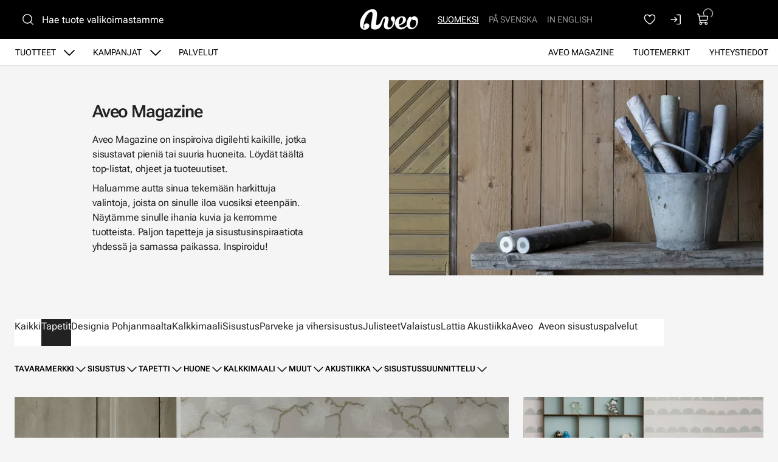

--- FILE ---
content_type: text/html; charset=utf-8
request_url: https://www.aveo.fi/aveo-magazine/tapetit?tag=viikon-tapetti
body_size: 15608
content:
<!DOCTYPE html>
<html lang="fi-FI" data-edit-lang="fi-FI">
	<head>
		<base href="https://www.aveo.fi/"><!--[if lte IE 6]></base><![endif]-->
		<title>Tapetit</title>
		<meta charset="utf-8">
		<meta name="viewport" content="width=device-width, initial-scale=1.0">
		<meta http-equiv="Content-Type" content="text/html; charset=utf-8">
		<meta http-equiv="X-UA-Compatible" content="IE=edge" />
        
		<meta name="generator" content="WebAdmin - http://www.creamarketing.com" />
<meta http-equiv="Content-type" content="text/html; charset=utf-8" />
<meta name="description" content="Aveo Magazinessa tarjoamme inspiraatiota, vinkkejä ja ideoita, top-listoja ja uutisia. Inspiroidu sistusratkaisuista, joihin olet tyytyväinen pitkään." />
<link rel="canonical" href="https://www.aveo.fi/aveo-magazine/tapetit" />


    <link rel="alternate" hreflang="fi-fi" href="https://www.aveo.fi/aveo-magazine/tapetit" />

    <link rel="alternate" hreflang="sv-fi" href="https://www.aveo.fi/sv/aveo-magazine/tapeter" />

    <link rel="alternate" hreflang="sv-se" href="https://www.aveohome.se/aveo-magazine/tapeter" />

    <link rel="alternate" hreflang="en-us" href="https://www.aveo.fi/en/aveo-magazine/wallpaper" />

    <link rel="alternate" hreflang="en-gb" href="https://www.aveohome.se/eng/aveo-magazine/wallpaper" />

<meta name="twitter:card" content="summary_large_image" />

	<meta property="og:site_name" content="Aveo.fi" />





        <link rel="apple-touch-icon" sizes="180x180" href="/resources/themes/aveo-2022/client/dist/images/favicon/apple-touch-icon.png?m=1758272675">
<link rel="icon" type="image/png" sizes="32x32" href="/resources/themes/aveo-2022/client/dist/images/favicon/favicon-32x32.png?m=1758272675">
<link rel="icon" type="image/png" sizes="16x16" href="/resources/themes/aveo-2022/client/dist/images/favicon/favicon-16x16.png?m=1758272675">
<link rel="mask-icon" href="/resources/themes/aveo-2022/client/dist/images/favicon/safari-pinned-tab.svg?m=1758272675" color="#000000">
<meta name="msapplication-TileColor" content="#ffffff">
<meta name="theme-color" content="#ffffff">
		
		
    






		

        
	<link rel="stylesheet" type="text/css" href="/resources/themes/aveo-2022/client/dist/styles/newscategorypage.css?m=1758272675" />
<style>:root {
    --brand-color-1-100: #EEE6E7;
    --brand-color-1-400: #b37f85;
    --brand-color-1-500: #AA7177;
    --brand-color-1-600: #99666b;
    --brand-color-1-700: #7a5256;
    --shade-color-0: #ffffff;
    --shade-color-50: #f5f5f5;
    --shade-color-100: #e0e0e0;
    --shade-color-200: #c2c2c2;
    --shade-color-300: #adadad;
    --shade-color-400: #d4d2da;
    --shade-color-500: #858585;
    --shade-color-600: #707070;
    --shade-color-700: #5c5c5c;
    --shade-color-800: #333333;
    --shade-color-900: #222222;
    --shade-color-1000: #000000;
    
    
}</style>
</head>
	
	<body class="Creamarketing\News\Model\NewsCategoryPage category  suggestion-search" lang="fi-FI" data-edit-lang="fi-FI" data-pagejsondata="aveo-magazine/tapetit/page-data.json">
        
            <div id="PagePlaceholderTop"></div>
        

        
			<div id="CookieConsent" class="cookie-consent typography"></div>
		

        <button id="skip-content-header" onclick="window.location.hash='';window.location.hash='a-main-content'" aria-label="Siirry pääsisältöön">
            Siirry pääsisältöön
        </button>
		
        <div class="site-overlay"></div>

		<div id="fixed-header-indicator" class="header-indicator shopcore shopcore-override" data-rootmargin="44"></div>
<div id="desktop-indicator" class="desktop-indicator"></div>
<div id="desktop-navigation-indicator" class="desktop-indicator"></div>
<header class="header desktop-search search-visible shopcore shopcore-override typography" data-menu-open="false" role="banner" data-first-block="TextImageBlock" data-static="mobile-translations">
    <div class="sticky-container">
        <div class="sticky-content">

            
                <div id="HeaderSearchForm"
	 data-result-container="#SearchResults"
	 data-default-view="#SearchDefault"
	 class=" matomo-search image-search search-left"
	 data-imagesearch-js-url="/resources/themes/shoptheme-core/client/dist/js/imagesearch.js?m=1758272718" data-imagesearch-css-url="/resources/themes/shoptheme-core/client/dist/styles/imagesearch.css?m=1758272718"
	>
	<div class="header-search-inner">
		    <button class="search-dropdown-icon mobile-search-icon accessibility-button" aria-label="Haku">
        <svg xmlns="http://www.w3.org/2000/svg" width="22" height="22" fill="#000000" viewBox="0 0 256 256" aria-hidden="true"><circle cx="116" cy="116" r="84" fill="none" stroke="currentColor" stroke-linecap="round" stroke-linejoin="round" stroke-width="16"></circle><line x1="175.4" y1="175.4" x2="224" y2="224" fill="none" stroke="currentColor" stroke-linecap="round" stroke-linejoin="round" stroke-width="16"></line></svg>
    </button>
    <div class="search-dropdown-icon desktop-search-icon accessibility-button">
        <svg xmlns="http://www.w3.org/2000/svg" width="22" height="22" fill="#000000" viewBox="0 0 256 256" aria-hidden="true"><circle cx="116" cy="116" r="84" fill="none" stroke="currentColor" stroke-linecap="round" stroke-linejoin="round" stroke-width="16"></circle><line x1="175.4" y1="175.4" x2="224" y2="224" fill="none" stroke="currentColor" stroke-linecap="round" stroke-linejoin="round" stroke-width="16"></line></svg>
    </div>
    <div class="search-bar">
        
        
<form id="Form_SearchForm" action="/haku/SearchForm/" method="GET" enctype="application/x-www-form-urlencoded" autocomplete="off">

	
	<p id="Form_SearchForm_error" class="message " style="display: none"></p>
	

	<fieldset>
		
		
			<div id="Form_SearchForm_Search_Holder" class="field text suggestion-input form-group--no-label">
	
	<div class="middleColumn">
		<input type="search" name="Search" class="text suggestion-input form-group--no-label" id="Form_SearchForm_Search" placeholder="Hae tuote valikoimastamme" aria-label="Hae tuote valikoimastamme" data-suggestion-target="SolrSuggestion" data-minimum-search-length="3" />
	</div>
	
	
	
</div>

		
			<div id="AjaxSearchResults" data-url="/haku/SearchForm/field/Results/Search" data-searchurl="https://www.aveo.fi/haku/AdvancedSearchForm">
    <div class="search-container">
        <div class="search-container-inner">
            <div id="SearchResults" class="general-padding">
                
            </div>
            
                <div id="SolrSuggestion" class="suggestion-list" role="list" aria-labelledby="list-heading" tabindex="0">
                    <ul>
                        
                    </ul>
                </div>
            

        
            <div id="SearchImageUpload">
    <button id="image-upload-toggle" type="button" aria-controls="image-upload-container" aria-expanded="false" aria-label="Kuvahaku">
        <svg xmlns="http://www.w3.org/2000/svg" width="24" height="24" fill="#000000" viewBox="0 0 256 256" aria-hidden="true"><path d="M208,58H179.21L165,36.67A6,6,0,0,0,160,34H96a6,6,0,0,0-5,2.67L76.78,58H48A22,22,0,0,0,26,80V192a22,22,0,0,0,22,22H208a22,22,0,0,0,22-22V80A22,22,0,0,0,208,58Zm10,134a10,10,0,0,1-10,10H48a10,10,0,0,1-10-10V80A10,10,0,0,1,48,70H80a6,6,0,0,0,5-2.67L99.21,46h57.57L171,67.33A6,6,0,0,0,176,70h32a10,10,0,0,1,10,10ZM128,90a42,42,0,1,0,42,42A42,42,0,0,0,128,90Zm0,72a30,30,0,1,1,30-30A30,30,0,0,1,128,162Z"></path></svg>
        Kuvahaku
    </button>
    <div id="image-upload-container" class="hidden" aria-labelledby="image-upload-toggle">
        <div class="upload-inner">
            <span class="heading-2 visual-search-title">
                <svg xmlns="http://www.w3.org/2000/svg" width="22" height="18" viewBox="0 0 22 18" fill="none">
                    <path d="M19.0162 2.34783H16.2386L14.8728 0.348261C14.7997 0.241192 14.7006 0.153394 14.5843 0.0926468C14.4681 0.0318993 14.3383 7.72874e-05 14.2065 0H7.79352C7.66169 7.72874e-05 7.5319 0.0318993 7.41567 0.0926468C7.29944 0.153394 7.20035 0.241192 7.12718 0.348261L5.76042 2.34783H2.98381C2.346 2.34783 1.73431 2.59519 1.28332 3.03549C0.832317 3.47579 0.578949 4.07297 0.578949 4.69565V15.6522C0.578949 16.2749 0.832317 16.872 1.28332 17.3123C1.73431 17.7526 2.346 18 2.98381 18H19.0162C19.654 18 20.2657 17.7526 20.7167 17.3123C21.1677 16.872 21.4211 16.2749 21.4211 15.6522V4.69565C21.4211 4.07297 21.1677 3.47579 20.7167 3.03549C20.2657 2.59519 19.654 2.34783 19.0162 2.34783ZM19.8178 15.6522C19.8178 15.8597 19.7334 16.0588 19.583 16.2056C19.4327 16.3523 19.2288 16.4348 19.0162 16.4348H2.98381C2.7712 16.4348 2.56731 16.3523 2.41698 16.2056C2.26664 16.0588 2.18219 15.8597 2.18219 15.6522V4.69565C2.18219 4.48809 2.26664 4.28903 2.41698 4.14226C2.56731 3.9955 2.7712 3.91304 2.98381 3.91304H6.19029C6.32229 3.91313 6.45228 3.88138 6.5687 3.82063C6.68512 3.75987 6.78437 3.67199 6.85763 3.56478L8.22239 1.56522H13.7766L15.1424 3.56478C15.2156 3.67199 15.3149 3.75987 15.4313 3.82063C15.5477 3.88138 15.6777 3.91313 15.8097 3.91304H19.0162C19.2288 3.91304 19.4327 3.9955 19.583 4.14226C19.7334 4.28903 19.8178 4.48809 19.8178 4.69565V15.6522ZM11 5.47826C10.128 5.47826 9.27559 5.73071 8.55054 6.20367C7.8255 6.67664 7.2604 7.34889 6.9267 8.13541C6.593 8.92192 6.50569 9.78738 6.67581 10.6223C6.84593 11.4573 7.26584 12.2243 7.88243 12.8262C8.49903 13.4282 9.28462 13.8382 10.1399 14.0042C10.9951 14.1703 11.8816 14.0851 12.6872 13.7593C13.4928 13.4335 14.1814 12.8818 14.6659 12.174C15.1503 11.4661 15.4089 10.6339 15.4089 9.78261C15.4076 8.64142 14.9426 7.54735 14.1161 6.7404C13.2896 5.93346 12.1689 5.47956 11 5.47826ZM11 12.5217C10.4451 12.5217 9.90265 12.3611 9.44126 12.0601C8.97987 11.7591 8.62026 11.3313 8.4079 10.8308C8.19555 10.3303 8.13999 9.77957 8.24824 9.24823C8.3565 8.71689 8.62372 8.22883 9.0161 7.84575C9.40847 7.46268 9.9084 7.2018 10.4526 7.09611C10.9969 6.99042 11.561 7.04466 12.0737 7.25198C12.5864 7.4593 13.0245 7.81038 13.3328 8.26083C13.6411 8.71128 13.8057 9.24086 13.8057 9.78261C13.8057 10.5091 13.5101 11.2058 12.9839 11.7195C12.4577 12.2332 11.7441 12.5217 11 12.5217Z" fill="black"/>
                </svg>
                Kuvahaku
            </span>
            
<form id="Form_getImageSearchForm" action="/aveo-magazine/getImageSearchForm/" method="POST" enctype="application/x-www-form-urlencoded">

	
	<p id="Form_getImageSearchForm_error" class="message " style="display: none"></p>
	

	<fieldset>
		
		
			<div id="Form_getImageSearchForm_ImageUpload_Holder" class="field filepond form-group--no-label">
	
	<div class="middleColumn">
		<input type="text" name="ImageUpload" class="filepond form-group--no-label" id="Form_getImageSearchForm_ImageUpload" data-server="/aveo-magazine/getImageSearchForm/field/ImageUpload/search" />
	</div>
	
	
	
</div>

		
		<div class="clear"><!-- --></div>
	</fieldset>

	
	<div class="btn-toolbar">
		
			<input type="submit" name="action_Submit" class="action form-group--no-label" id="Form_getImageSearchForm_action_Submit" />
		
	</div>
	

</form>


            
            <div class="upload-steps step-labels">
                <div class="step active"><span>1.</span> Lataa oma kuva</div>
                <div class="step"><span>2.</span> Haemme verkkosivustolta vastaavan tuotteen kuvan perusteella!</div>
                
            </div>
        </div>
    </div>
</div>
        
        <button class="search-close accessibility-button" aria-label="Sulje haku">
            <svg xmlns="http://www.w3.org/2000/svg" width="22" height="22" fill="#000000" viewBox="0 0 256 256" aria-hidden="true"><line x1="200" y1="56" x2="56" y2="200" stroke="currentColor" stroke-linecap="round" stroke-linejoin="round" stroke-width="16"></line><line x1="200" y1="200" x2="56" y2="56" stroke="currentColor" stroke-linecap="round" stroke-linejoin="round" stroke-width="16"></line></svg>
        </button>
        <div class="search-loader"></div>
        </div>
    </div>
</div>
		
		<div class="clear"><!-- --></div>
	</fieldset>

	
	<div class="btn-toolbar">
		
			<input type="submit" name="action_FulltextSearch" value="Hae" class="action" id="Form_SearchForm_action_FulltextSearch" />
		
	</div>
	

</form>


    </div>	
		</div>
</div>
            

            <button id="OpenMainMenu" aria-label="Valikko" class="general-side-padding"> 
                <span class="main-menu-icon">
                    <span></span>
                    <span></span>
                    <span></span>
                    <span></span>
                </span>
                
            </button>

            <div class="brand-container">
    <a href="/" aria-label="Siirry etusivulle" class="brand" rel="home">
    <svg id="b" xmlns="http://www.w3.org/2000/svg" viewBox="0 0 417.44 148.46"><g id="c"><path d="m147.21,95.76c-3.98,6.19-5.9,8.41-7.35,10.07-2.21,2.54-6.62,6.24-12.16,7.76-2.45.67-5.25,1.26-7,1.13-2.28-.16-4.19-2-4.73-3.85-.55-1.86-.56-3.56-.42-5.47.51-7.17,1.23-14.33,1.98-21.48,1.5-14.22,3.61-29.22,4.41-42.61.05-4.75,0-9.43-.4-14.08-.44-5.16-1.9-10.09-4.81-14.44C110.28,3.12,100.81-.17,89.77.61c-9.09.64-19.89,3.44-28.03,7.43-11.22,5.51-20.11,12.95-28.31,21.69C11.24,53.35-3.07,87.05,1.28,117.15c1.11,7.68,3.3,12.16,4.84,14.78,2.74,4.67,6.25,8.21,9.68,10.4,4.02,2.56,4.48,3.76,12.27,5.37,6.46.73,14.76,0,21.62-3.36,5.37-2.71,10.38-7.35,13.97-13.33,1.25-2.08,4.52-11.11,2.33-17.5-5.77-16.78-43.72-16.38-34.37,16.01-.28,3.43-.54,11.77-4.45,9.92-2.92-1.38-2.7-10.13-2.79-12.03-.22-4.65,2.93-22.77,3.82-27.73.98-5.47,3.42-13.23,5.61-19.68,4.26-12.54,9.61-24.62,16.63-35.88,4.29-6.9,9.16-13.32,15.48-18.51,3.4-2.79,7.3-4.56,11.57-5.37,5.9-1.12,10.05,1.18,11.93,6.91.91,2.77,1.46,5.8,1.46,8.71,0,4.66-.38,9.35-1.01,13.97-1.38,10.06-2.92,20.11-4.6,30.13-.27,1.62-2.31,14.12-2.65,16.4-.04.26-.23,1.92-.25,2.05-.53,4.41-.63,5.32-1.02,9.8-.08.69-.16,2.15-.24,2.95-.08.96-.41,3.27-.56,4.67-.28,2.58-.67,4.32-.6,11.1.09,8.86,2.98,14.34,13.37,17.18,2.83.77,5.75,1.36,8.67,1.65,8.83.88,20.51-.35,29.1-4.7,12.32-6.24,14.93-11.53,20.85-23.22.59-1.15,1.69-3.79,2.85-6.93-3.56-6.07-3.43-9.45-7.57-15.16Z" style="fill:#ffffff; stroke:#ffffff; stroke-miterlimit:10;"/><path d="m251.2,69.91c-.55-4.17-1.62-8.14-3.9-11.72-4.73-7.43-16.62-7.1-21.29-.84-3.28,4.38-4.55,9.28-3.61,14.74.7,4.07,2.65,7.5,5.24,10.58,1.61,1.92,3.32,3.76,5,5.62,2.04,2.26,3.18,4.83,3.01,7.98-.14,2.53-.01,5.07-.11,7.59-.15,3.94-.83,7.8-2.35,11.45-3.78,9.09-10.04,15.32-19.82,17.02-8.4,1.46-13.55-2.04-15.46-10.33-1.01-4.39-.73-8.76.23-13.11,1.91-8.68,3.93-17.34,5.72-26.04.77-3.74,1.51-7.57,1.53-11.37.07-10.14-6.77-17.29-16.65-17.82-2.47-.13-4.96-.18-7.43-.02-7.34.46-12.64,3.96-17.63,9.77-2.98,3.47-5.65,8.08-8.67,14.95-2.34,5.33-4.68,12.6-7.82,17.39,2.82,5.61,3.71,11.24,7.03,16.56,2.18-5.66,5.29-14.2,7.09-20,1.21-3.89,2.17-7.87,3.57-11.68,1.2-3.27,2.75-6.42,4.37-9.5.7-1.32,1.83-2.52,3.02-3.41,4.04-3,8.28-1.1,8.94,3.96.18,1.36.04,2.77-.08,4.15-.1,1.13-.35,2.26-.62,3.37-2.22,9.02-4.43,18.05-6.69,27.06-1.46,5.83-2.35,11.68-1.18,17.68,1.78,9.1,6.69,15.71,15.34,18.85,12.97,4.72,25.2,3.12,36.32-5.41,7.36-5.64,12.94-12.84,17.24-21.08,4.49-8.59,7.16-17.8,8.63-27.38.96-6.29,1.85-12.6,1.01-19.01Z" style="fill:#ffffff; stroke:#ffffff; stroke-miterlimit:10;"/><path d="m339.22,110.72c-.08,0-11.9,17.12-34.7,21.25-4.57.83-13.35.67-17.98-3.54-3.62-3.28-5.97-7.74-6.38-11.66,13.51-2.73,25.39-9.28,32.3-13.73,10.06-6.47,19.15-15.81,17.31-30.76-.89-7.19-3.27-11.64-9.4-15.74-.72-.48-3.54-1.96-4.36-2.22-5.93-1.9-10.91-1.99-17.63-1.65-7.37.38-14.4,2-20.87,5.67-10.01,5.67-16.9,14.05-21.18,24.67-2.4,5.95-3.78,12.15-3.9,18.58-.15,8.03,1.84,17.33,6.16,24,5.39,8.33,11.67,14.45,24.11,18.36,3.49,1.1,10.64,1.71,15.39,1.3,9.83-.85,30.59-8.06,42.85-27.16l-1.71-7.39Zm-60.43-16.38c.07-.96.06-1.65.17-2.32,1.35-8.01,3.3-15.85,7.32-22.99,1.11-1.97,2.43-3.84,3.8-5.65.79-1.05,1.8-1.98,2.84-2.79,4.32-3.4,10.36-2.25,13.41,2.36,1.4,2.12,2.58,4.73,2.86,6.65.59,4.08.36,9.78-1.22,16.45-2.04,8.61-8.94,15.55-13.2,18.2-7.01,4.35-12.83,5.97-15.71,7.23-.96-6.23-.54-13.83-.33-15.77,0-.19.05-1.16.07-1.36Z" style="fill:#ffffff; stroke:#ffffff; stroke-miterlimit:10; stroke-width:1.01px;"/><path d="m353.46,58.8c-3.26,3.37-7.55,10.62-10.64,17.26-2.24,4.8-4.46,14.45-5.19,19.41-2.54,17.21-.53,29.76,8.93,40.09,8.89,9.71,24.85,11.54,38.75,4.95,4.84-2.29,9.63-4.98,15.65-11.77,5.13-5.79,10.38-12.42,14.21-28.04,2.8-11.4,1.96-18.65-.17-27.49s-8.37-15.43-11.45-17.6c-7.5-5.27-17.08-4.58-21.87-2.44-4.3,1.92-7.99,5.34-8.8,9.97-.64,3.67-.22,5.65.95,8.2,2.25,4.91,5.36,6.06,7.82,6.61,6.88,1.53,10.45-2.09,14.8.93,1.43.99,7.13,5.03,7.91,15.09.61,7.86-2.27,18.65-4.57,24.09-1.49,3.53-4.53,8.33-8.65,11.38-3.85,3.05-9.25,4.87-14.02,4.77-3.27-.15-7.49.02-12.35-4.41-1.61-1.47-5.08-4.92-6.26-15.37-1.67-14.73,3.4-21.73,11.32-38.26,2.88-6.01,2.16-12.4,1.5-14.29-.55-1.56-1.55-3.13-2.32-3.85-1.1-1.02-2.06-1.52-3.73-2.04-1.83-.57-2.92-.61-4.72-.38-1.46.27-2.47.34-4.44,1.29-1.35.88-1.9,1.15-2.63,1.89" style="fill:#ffffff; stroke-width:0px;"/><path d="m353.46,58.8c-3.26,3.37-7.55,10.62-10.64,17.26-2.24,4.8-4.46,14.45-5.19,19.41-2.54,17.21-.53,29.76,8.93,40.09,8.89,9.71,24.85,11.54,38.75,4.95,4.84-2.29,9.63-4.98,15.65-11.77,5.13-5.79,10.38-12.42,14.21-28.04,2.8-11.4,1.96-18.65-.17-27.49s-8.37-15.43-11.45-17.6c-7.5-5.27-17.08-4.58-21.87-2.44-4.3,1.92-7.99,5.34-8.8,9.97-.64,3.67-.22,5.65.95,8.2,2.25,4.91,5.36,6.06,7.82,6.61,6.88,1.53,10.45-2.09,14.8.93,1.43.99,7.13,5.03,7.91,15.09.61,7.86-2.27,18.65-4.57,24.09-1.49,3.53-4.53,8.33-8.65,11.38-3.85,3.05-9.25,4.87-14.02,4.77-3.27-.15-7.49.02-12.35-4.41-1.61-1.47-5.08-4.92-6.26-15.37-1.67-14.73,3.4-21.73,11.32-38.26,2.88-6.01,2.16-12.4,1.5-14.29-.55-1.56-1.55-3.13-2.32-3.85-1.1-1.02-2.06-1.52-3.73-2.04-1.83-.57-2.92-.61-4.72-.38-1.46.27-2.47.34-4.44,1.29-1.35.88-1.9,1.15-2.63,1.89" style="fill:none; stroke:#ffffff; stroke-miterlimit:10;"/></g></svg>
    </a>
</div> 

            <div class="navigation-area">
                <div class="navigation-container">
    <nav class="navigation main-navigation " data-level="0" data-current-level="0">
        <ul>
            	  
                <li data-linkingmode='9'  aria-haspopup="true" aria-expanded="false" >
    <a href="tuotteet" class="menu-link menu-icons has-sub" data-title="Tuotteet" aria-label="Siirry sivulle Tuotteet" >
        
        Tuotteet
    </a>
    
        <!-- Toggle SubItems Link --> 
        <button class="toggle-submenu" aria-expanded="false" aria-label="Näytä Tuotteet alasivut">
            <svg xmlns="http://www.w3.org/2000/svg" width="26" height="26" fill="#000000" viewBox="0 0 256 256" aria-hidden="true"><polyline points="208 96 128 176 48 96" fill="none" stroke="currentColor" stroke-linecap="round" stroke-linejoin="round" stroke-width="16"></polyline></svg>
        </button>

        <!-- Subnavigation via fetch. -->
        
    
    <div id="Submenu-9" style="--navigation-count: 11" data-level="1" data-current-level="0" class="navigation sub-navigation sub level1" data-url="/tuotteet/RenderSubmenu">
        <button class="close-submenu-button" aria-label="Sulje valikko">
            <svg xmlns="http://www.w3.org/2000/svg" width="28" height="28" fill="#000000" viewBox="0 0 256 256" aria-hidden="true"><line x1="200" y1="56" x2="56" y2="200" stroke="currentColor" stroke-linecap="round" stroke-linejoin="round" stroke-width="16"></line><line x1="200" y1="200" x2="56" y2="56" stroke="currentColor" stroke-linecap="round" stroke-linejoin="round" stroke-width="16"></line></svg>
        </button>
        <div class="sub-navigation-wrapper">
            <ul>
                <li class="go-back">
                    <button class="close-submenu" aria-label="Takaisin">
                        <svg xmlns="http://www.w3.org/2000/svg" width="26" height="26" fill="#000000" viewBox="0 0 256 256" aria-hidden="true"><polyline points="208 96 128 176 48 96" fill="none" stroke="currentColor" stroke-linecap="round" stroke-linejoin="round" stroke-width="16"></polyline></svg>
                        <span class="go-back-label">Takaisin</span>
                    </button>
                </li>
                <li class="current current-header">
                    <a class="go-to" href="tuotteet" aria-label="Siirry sivulle Tuotteet" >                        
                    <span class="go-to-label  visible">Siirry</span>                        
                    <span class="go-to-page-title">Tuotteet</span>
                    </a>
                </li>
                
            </ul>
        </div>
    </div>


    
</li>
            	  
                <li data-linkingmode='14' >
    <a href="kampanjat" class="menu-link menu-icons has-sub" data-title="Kampanjat" aria-label="Siirry sivulle Kampanjat" >
        
        Kampanjat
    </a>
    
        <!-- Toggle SubItems Link --> 
        <button class="toggle-submenu" aria-expanded="false" aria-label="Näytä Kampanjat alasivut">
            <svg xmlns="http://www.w3.org/2000/svg" width="26" height="26" fill="#000000" viewBox="0 0 256 256" aria-hidden="true"><polyline points="208 96 128 176 48 96" fill="none" stroke="currentColor" stroke-linecap="round" stroke-linejoin="round" stroke-width="16"></polyline></svg>
        </button>

        <!-- Subnavigation via fetch. -->
        
    <div id="Submenu-14" data-level="1" data-current-level="0" class="campaign-menu swiper-menu navigation sub-navigation sub level1" data-url="/kampanjat/RenderSubmenu">
    
        <button class="close-submenu-button" aria-label="Sulje kampanjavalikko">
            <svg xmlns="http://www.w3.org/2000/svg" width="28" height="28" fill="#000000" viewBox="0 0 256 256" aria-hidden="true"><line x1="200" y1="56" x2="56" y2="200" stroke="currentColor" stroke-linecap="round" stroke-linejoin="round" stroke-width="16"></line><line x1="200" y1="200" x2="56" y2="56" stroke="currentColor" stroke-linecap="round" stroke-linejoin="round" stroke-width="16"></line></svg>
        </button>
        <div class="sub-navigation-wrapper swiper" data-id="Submenu-14" data-count="2">
    
        <ul class="swiper-wrapper">
            <li class="go-back">
                <button class="close-submenu" aria-label="Takaisin">
                    <svg xmlns="http://www.w3.org/2000/svg" width="26" height="26" fill="#000000" viewBox="0 0 256 256" aria-hidden="true"><polyline points="208 96 128 176 48 96" fill="none" stroke="currentColor" stroke-linecap="round" stroke-linejoin="round" stroke-width="16"></polyline></svg>
                    <span class="go-back-label">Takaisin</span>
                </button>
            </li>
            <li class="current current-header">
                <a class="go-to" href="kampanjat" aria-label="Siirry sivulle Kampanjat" >                        
                <span class="go-to-label">Siirry</span>                        
                <span class="go-to-page-title">Kampanjat</span>
                </a>
            </li>
            
        </ul>
        <div class="swiper-buttons">
            <button data-id="Submenu-14" class="swiper-button swiper-button-prev accessibility-button content-autocontrast" aria-label="Edellinen">
                <svg xmlns="http://www.w3.org/2000/svg" width="44" height="44" fill="#000000" viewBox="0 0 256 256" aria-hidden="true"><circle cx="128" cy="128" r="96" fill="none" stroke="currentColor" stroke-miterlimit="10" stroke-width="10"></circle><polyline points="144 92 104 128 144 164" fill="none" stroke="currentColor" stroke-linecap="round" stroke-linejoin="round" stroke-width="10"></polyline></svg>
            </button>
            <button data-id="Submenu-14" class="swiper-button swiper-button-next accessibility-button content-autocontrast" aria-label="Seuraava">
                <svg xmlns="http://www.w3.org/2000/svg" width="44" height="44" fill="#000000" viewBox="0 0 256 256" aria-hidden="true"><circle cx="128" cy="128" r="96" fill="none" stroke="currentColor" stroke-miterlimit="10" stroke-width="10"></circle><polyline points="116 92 156 128 116 164" fill="none" stroke="currentColor" stroke-linecap="round" stroke-linejoin="round" stroke-width="10"></polyline></svg>
            </button>
        </div>
    
        </div>
    
</div>

    
</li>
            	  
                <li data-linkingmode='62' >
    <a href="palvelut" class="menu-link" data-title="Palvelut" aria-label="Siirry sivulle Palvelut" >
        
        Palvelut
    </a>
    
</li>
            	  
                <li data-linkingmode='57'  data-alignment="right">
    <a href="yhteystiedot" class="menu-link" data-title="Yhteystiedot" aria-label="Siirry sivulle Yhteystiedot" >
        
        Yhteystiedot
    </a>
    
</li>
            	  
                <li data-linkingmode='18'  data-alignment="right">
    <a href="tuotemerkit" class="menu-link" data-title="Tuotemerkit" aria-label="Siirry sivulle Tuotemerkit" >
        
        Tuotemerkit
    </a>
    
</li>
            	  
                <li class='current'  data-alignment="right">
    <a href="aveo-magazine" class="menu-link" data-title="Aveo Magazine" aria-label="Siirry sivulle Aveo Magazine" >
        
        Aveo Magazine
    </a>
    
</li>
            
        </ul>
    </nav>
</div>

            </div>

            <div class="header-visible-container">

                
	<div class="PageTranslations default mobile-menu-visible ">
        
            
            <ul class="translations">
                
                    
                    <li class="translation fi-fi" data-locale="fi-fi">
                        <a class="current" href="/aveo-magazine/tapetit" hreflang="fi-fi" title="Suomeksi">Suomeksi</a>
                    </li>
                
                    
                    <li class="translation sv-fi" data-locale="sv-fi">
                        <a class="link" href="/sv/aveo-magazine/tapeter" hreflang="sv-fi" title="På svenska">På svenska</a>
                    </li>
                
                    
                    <li class="translation en-us" data-locale="en-us">
                        <a class="link" href="/en/aveo-magazine/wallpaper" hreflang="en-us" title="In English">In English</a>
                    </li>
                
            </ul>
        
	</div>

                
                
    <div id="HeaderFavorites">
        <a href="/favoriter/" class="account-icon accessibility-button" aria-label="Suosikkeja">
            <svg xmlns="http://www.w3.org/2000/svg" width="22" height="22" fill="#000000" viewBox="0 0 256 256" aria-hidden="true"><path d="M128,216S28,160,28,92A52,52,0,0,1,128,72h0A52,52,0,0,1,228,92C228,160,128,216,128,216Z" fill="none" stroke="currentColor" stroke-linecap="round" stroke-linejoin="round" stroke-width="16"></path></svg>
        </a> 
    </div>


                <div id="HeaderAccount">
    	
        
        <a class="login-icon accessibility-button" href="Security/login?BackURL=/aveo-magazine/" aria-label="Kirjaudu sisään">
            <svg xmlns="http://www.w3.org/2000/svg" width="22" height="22" fill="#000000" viewBox="0 0 256 256" aria-hidden="true"><polyline points="94 170 136 128 94 86" fill="none" stroke="currentColor" stroke-linecap="round" stroke-linejoin="round" stroke-width="16"></polyline><line x1="24" y1="128" x2="136" y2="128" fill="none" stroke="currentColor" stroke-linecap="round" stroke-linejoin="round" stroke-width="16"></line><path d="M136,40h56a8,8,0,0,1,8,8V208a8,8,0,0,1-8,8H136" fill="none" stroke="currentColor" stroke-linecap="round" stroke-linejoin="round" stroke-width="16"></path></svg>
        </a>
        
    		
</div>

                <div id="HeaderCart">
    <button class="cart-icon accessibility-button" aria-label="Näytä ostokori">
        <svg xmlns="http://www.w3.org/2000/svg" width="22" height="22" fill="#000000" viewBox="0 0 256 256" aria-hidden="true"><path d="M184,184H69.8L41.9,30.6A8,8,0,0,0,34.1,24H16" fill="none" stroke="currentColor" stroke-linecap="round" stroke-linejoin="round" stroke-width="16"></path><circle cx="80" cy="204" r="20" fill="none" stroke="currentColor" stroke-linecap="round" stroke-linejoin="round" stroke-width="16"></circle><circle cx="184" cy="204" r="20" fill="none" stroke="currentColor" stroke-linecap="round" stroke-linejoin="round" stroke-width="16"></circle><path d="M62.5,144H188.1a15.9,15.9,0,0,0,15.7-13.1L216,64H48" fill="none" stroke="currentColor" stroke-linecap="round" stroke-linejoin="round" stroke-width="16"></path></svg>
        <span id="ProductCartCount" data-count="0"></span>  
    </button>
    <div id="CartContent">
        <button id="CloseCart" class="accessibility-button" aria-label="Sulje ostokori">
            <svg xmlns="http://www.w3.org/2000/svg" width="28" height="28" fill="#000000" viewBox="0 0 256 256" aria-hidden="true"><line x1="200" y1="56" x2="56" y2="200" stroke="currentColor" stroke-linecap="round" stroke-linejoin="round" stroke-width="16"></line><line x1="200" y1="200" x2="56" y2="56" stroke="currentColor" stroke-linecap="round" stroke-linejoin="round" stroke-width="16"></line></svg>
        </button>
        <div class="cart-container shopcore shopcore-override HeaderCart" data-render-link="/aveo-magazine/RenderCart" data-cart-item-count="">
    
        <div class="cart-icon">
            <div class="heading-3 cart-title">
                
                Ostoskori
                </div>
            
                <a class="accessibility-button cart-edit" href="/ostoskori/" aria-label="Muokkaa ostoskoria">
                    Muokkaa ostoskoria
                </a>
            
        </div>
        
            Ostoskorissa ei ole tuotteita.
        
        <div class="cart-actions">
            
        </div>
    
</div>
        <div class="cart-container shopcore shopcore-override HeaderCart" data-render-link="/aveo-magazine/RenderQuotationCart" data-cart-item-count="">
    
</div>

    </div>
</div>

                <div id="AddedProductPopup" class="typography">
    <div class="added-product-container">
        <div class="added-product-text">
            Tuote lisätty:
        </div>
        <div id="AddedProduct">
        </div>
    </div>
	
	<div class="added-product-buttons">
		<button class="accessibility-button-dark" aria-label="Jatka ostamista" onclick="javascript:document.getElementById('AddedProductPopup').classList.remove('visible');document.body.classList.remove('overlay');">
            Jatka ostamista
        </button>
	
		<a class="accessibility-button call-to-action-brand" href="/kassa/" aria-label="Kassa">
            Kassa
		</a>
	</div>
</div>
            </div>
        </div>
    </div>
    
        <div class="static-container mobile-menu-visible">
            <div class="static-container-inner">
                <div class='IconTextBorderBlockContent typography'>
                    <div class="column-blocks">
                        
                    </div>
                </div>
                
	<div class="PageTranslations default mobile-menu-visible ">
        
            
            <ul class="translations">
                
                    
                    <li class="translation fi-fi" data-locale="fi-fi">
                        <a class="current" href="/aveo-magazine/tapetit" hreflang="fi-fi" title="Suomeksi">Suomeksi</a>
                    </li>
                
                    
                    <li class="translation sv-fi" data-locale="sv-fi">
                        <a class="link" href="/sv/aveo-magazine/tapeter" hreflang="sv-fi" title="På svenska">På svenska</a>
                    </li>
                
                    
                    <li class="translation en-us" data-locale="en-us">
                        <a class="link" href="/en/aveo-magazine/wallpaper" hreflang="en-us" title="In English">In English</a>
                    </li>
                
            </ul>
        
	</div>

            </div>
        </div>
    
</header>


		
		<div id="a-main-content" class="main" role="main">
			
    <div class="news-listing shopcore shopcore-override typography">
    
        <section class="widget-area content section widget-area-edit-holder">
            <div class="WidgetArea WidgetColumns1 " data-columns="1" data-id="754" data-edit="" >
	
    
	
		<div id="Widget-640" class="WidgetHolder CreaWidgetHolder WidgetColumnSpan1 Creamarketing_CreaWidgets_Model_WidgetAreaWidget Creamarketing-CreaWidgets-Model-WidgetAreaWidget Creamarketing-CreaWidgets-Model-WidgetAreaWidget-update published WidgetAreaWidget margin-both"  data-column-span="1" data-row-span="0" >
    
    <div class="WidgetHolderContent " >
        <div class="WidgetContent">
        	<section class="widget-area block section dark-color widget-area-edit-holder width-fullmargin">
    <div class="WidgetArea WidgetColumns1 " data-columns="1" data-id="755" data-edit="" >
	
    
	
		<div id="Widget-642" class="WidgetHolder CreaWidgetHolder WidgetColumnSpan1 Creamarketing_CoreTheme_Blocks_TextImageBlock Creamarketing-CoreTheme-Blocks-TextImageBlock Creamarketing-CoreTheme-Blocks-TextImageBlock-update published TextImageBlock "  data-column-span="1" data-row-span="0" >
    
    <div class="WidgetHolderContent " >
        <div class="WidgetContent">
        	<div class="TextImageBlockContent content-autocontrast typography alignment-1 core-override">
    <div class="media-container">
        <style>
            .TextImageBlock#Widget-642 {
                --aspect-ratio: 52.083333%;
            }
            @media (orientation: landscape) {
                .TextImageBlock#Widget-642 {
                    --aspect-ratio: 52.083333%;
                }
            } 
        </style>
        
            <div class="imageembed">
                <picture class="imageembed-image">
                    <source data-srcset="/assets/Sidor/1/58/Aveo-Magazine-taynna-inspiraatiota__ScaleHeightWzUwMF0_CropPositionWzk2MCw1MDAsMCwiMCUiXQ.webp" media="(orientation: landscape)" />
                    <source data-srcset="/assets/Sidor/1/58/Aveo-Magazine-taynna-inspiraatiota__ScaleHeightWzcxMV0_CropPositionWzEzNjYsNzExLDAsIjAlIl0.webp" media="(min-width: 441px) and (orientation: portrait)" />
                    <img class="lazyload" data-expand="-1" src="[data-uri]" data-src="/assets/Sidor/1/58/Aveo-Magazine-taynna-inspiraatiota__ScaleHeightWzIyOV0_CropPositionWzQ0MCwyMjksMCwiMCUiXQ.webp" width="440" height="229" alt="inspiration" />
                </picture>
            </div>
        
    </div>
    <div class="text-container general-padding">
        <div class="text-container-inner content-automargin">
            
    
        <h1 class="block-title heading-2">Aveo Magazine</h1>
    

            <div class="content content-automargin">
                <p>Aveo Magazine on inspiroiva digilehti kaikille, jotka sisustavat pieniä tai suuria huoneita. Löydät täältä top-listat, ohjeet ja tuoteuutiset.</p><p>Haluamme autta sinua tekemään harkittuja valintoja, joista on sinulle iloa vuosiksi eteenpäin. Näytämme sinulle ihania kuvia ja kerromme tuotteista. Paljon tapetteja ja sisustusinspiraatiota yhdessä ja samassa paikassa. Inspiroidu!</p>
            </div>
        </div>
    </div>
</div>
        </div>
    </div>
</div>
	
	
	<div class="clear"></div>
</div>
</section>
        </div>
    </div>
</div>
	
	
	<div class="clear"></div>
</div>
        </section>
    
    <div class="news-list-top-container general-side-padding">
        <div class="news-list-top">
            
                <ul class="news-categories">
                    <li class="news-category">
                        <a href="/aveo-magazine/" class="call-to-action-light" aria-label="Kaikki">
                            Kaikki
                        </a>
                    </li>
                    
                        <li class="news-category active">
                            <a href='/aveo-magazine/tapetit' class="call-to-action-dark" aria-label="Tapetit">
                                Tapetit
                            </a>
                        </li>
                    
                        <li class="news-category">
                            <a href='/aveo-magazine/designia-pohjanmaalta' class="call-to-action-light" aria-label="Designia Pohjanmaalta">
                                Designia Pohjanmaalta
                            </a>
                        </li>
                    
                        <li class="news-category">
                            <a href='/aveo-magazine/kalkkimaali' class="call-to-action-light" aria-label="Kalkkimaali">
                                Kalkkimaali
                            </a>
                        </li>
                    
                        <li class="news-category">
                            <a href='/aveo-magazine/sisustus' class="call-to-action-light" aria-label="Sisustus">
                                Sisustus
                            </a>
                        </li>
                    
                        <li class="news-category">
                            <a href='/aveo-magazine/parveke-ja-vihersisustus' class="call-to-action-light" aria-label="Parveke ja vihersisustus">
                                Parveke ja vihersisustus
                            </a>
                        </li>
                    
                        <li class="news-category">
                            <a href='/aveo-magazine/julisteet' class="call-to-action-light" aria-label="Julisteet">
                                Julisteet
                            </a>
                        </li>
                    
                        <li class="news-category">
                            <a href='/aveo-magazine/valaistus' class="call-to-action-light" aria-label="Valaistus">
                                Valaistus
                            </a>
                        </li>
                    
                        <li class="news-category">
                            <a href='/aveo-magazine/lattia' class="call-to-action-light" aria-label="Lattia">
                                Lattia
                            </a>
                        </li>
                    
                        <li class="news-category">
                            <a href='/aveo-magazine/akustiikka' class="call-to-action-light" aria-label="Akustiikka">
                                Akustiikka
                            </a>
                        </li>
                    
                        <li class="news-category">
                            <a href='/aveo-magazine/aveo' class="call-to-action-light" aria-label="Aveo">
                                Aveo
                            </a>
                        </li>
                    
                        <li class="news-category">
                            <a href='/aveo-magazine/aveon-sisustuspalvelut' class="call-to-action-light" aria-label="Aveon sisustuspalvelut">
                                Aveon sisustuspalvelut
                            </a>
                        </li>
                    
                        <li class="news-category">
                            <a href='/aveo-magazine/Creamarketing\News\Model\NewsCategory-0' class="call-to-action-light" aria-label="">
                                
                            </a>
                        </li>
                    
                </ul>
            
            
                <div class="news-tags-container">
                    
                        <div class="news-tags-category">
                            <button class="accessibility-button news-tags-dropdown">
                                Tavaramerkki
                                <svg xmlns="http://www.w3.org/2000/svg" class="arrow" width="22" height="22" fill="#000000" viewBox="0 0 256 256" aria-hidden="true"><polyline points="208 96 128 176 48 96" fill="none" stroke="currentColor" stroke-linecap="round" stroke-linejoin="round" stroke-width="16"></polyline></svg>
                            </button>
                            <ul class="news-tags">
                                
                                    <li class="news-tag">
                                        <a href="/aveo-magazine/tapetit?tag=1838-wallcoverings" aria-label="Suodata tagilla 1838 wallcoverings" >1838 wallcoverings</a>
                                    </li>
                                
                                    <li class="news-tag">
                                        <a href="/aveo-magazine/tapetit?tag=aneta" aria-label="Suodata tagilla aneta" >aneta</a>
                                    </li>
                                
                                    <li class="news-tag">
                                        <a href="/aveo-magazine/tapetit?tag=aveo" aria-label="Suodata tagilla aveo" >aveo</a>
                                    </li>
                                
                                    <li class="news-tag">
                                        <a href="/aveo-magazine/tapetit?tag=bloomingville" aria-label="Suodata tagilla bloomingville" >bloomingville</a>
                                    </li>
                                
                                    <li class="news-tag">
                                        <a href="/aveo-magazine/tapetit?tag=bolon" aria-label="Suodata tagilla bolon" >bolon</a>
                                    </li>
                                
                                    <li class="news-tag">
                                        <a href="/aveo-magazine/tapetit?tag=borastapeter" aria-label="Suodata tagilla boråstapeter" >boråstapeter</a>
                                    </li>
                                
                                    <li class="news-tag">
                                        <a href="/aveo-magazine/tapetit?tag=by-benson" aria-label="Suodata tagilla by benson" >by benson</a>
                                    </li>
                                
                                    <li class="news-tag">
                                        <a href="/aveo-magazine/tapetit?tag=by-julia-back" aria-label="Suodata tagilla by julia bäck" >by julia bäck</a>
                                    </li>
                                
                                    <li class="news-tag">
                                        <a href="/aveo-magazine/tapetit?tag=by-rydens" aria-label="Suodata tagilla by rydens" >by rydens</a>
                                    </li>
                                
                                    <li class="news-tag">
                                        <a href="/aveo-magazine/tapetit?tag=cole-ja-son" aria-label="Suodata tagilla cole &amp; son" >cole &amp; son</a>
                                    </li>
                                
                                    <li class="news-tag">
                                        <a href="/aveo-magazine/tapetit?tag=designers-guild" aria-label="Suodata tagilla designers guild" >designers guild</a>
                                    </li>
                                
                                    <li class="news-tag">
                                        <a href="/aveo-magazine/tapetit?tag=duro" aria-label="Suodata tagilla duro" >duro</a>
                                    </li>
                                
                                    <li class="news-tag">
                                        <a href="/aveo-magazine/tapetit?tag=eijffinger" aria-label="Suodata tagilla eijffinger" >eijffinger</a>
                                    </li>
                                
                                    <li class="news-tag">
                                        <a href="/aveo-magazine/tapetit?tag=engblad-ja-co" aria-label="Suodata tagilla engblad &amp; co" >engblad &amp; co</a>
                                    </li>
                                
                                    <li class="news-tag">
                                        <a href="/aveo-magazine/tapetit?tag=fashionell" aria-label="Suodata tagilla fashionell" >fashionell</a>
                                    </li>
                                
                                    <li class="news-tag">
                                        <a href="/aveo-magazine/tapetit?tag=ferm-living" aria-label="Suodata tagilla ferm living" >ferm living</a>
                                    </li>
                                
                                    <li class="news-tag">
                                        <a href="/aveo-magazine/tapetit?tag=harlequin" aria-label="Suodata tagilla harlequin" >harlequin</a>
                                    </li>
                                
                                    <li class="news-tag">
                                        <a href="/aveo-magazine/tapetit?tag=house-doctor" aria-label="Suodata tagilla house doctor" >house doctor</a>
                                    </li>
                                
                                    <li class="news-tag">
                                        <a href="/aveo-magazine/tapetit?tag=huebsch" aria-label="Suodata tagilla hübsch" >hübsch</a>
                                    </li>
                                
                                    <li class="news-tag">
                                        <a href="/aveo-magazine/tapetit?tag=innolux" aria-label="Suodata tagilla innolux" >innolux</a>
                                    </li>
                                
                                    <li class="news-tag">
                                        <a href="/aveo-magazine/tapetit?tag=kalklitir" aria-label="Suodata tagilla kalklitir" >kalklitir</a>
                                    </li>
                                
                                    <li class="news-tag">
                                        <a href="/aveo-magazine/tapetit?tag=konto" aria-label="Suodata tagilla konto" >konto</a>
                                    </li>
                                
                                    <li class="news-tag">
                                        <a href="/aveo-magazine/tapetit?tag=laura-ashley" aria-label="Suodata tagilla laura ashley" >laura ashley</a>
                                    </li>
                                
                                    <li class="news-tag">
                                        <a href="/aveo-magazine/tapetit?tag=littlephant" aria-label="Suodata tagilla littlephant" >littlephant</a>
                                    </li>
                                
                                    <li class="news-tag">
                                        <a href="/aveo-magazine/tapetit?tag=langelid-von-bromssen" aria-label="Suodata tagilla långelid von brömssen" >långelid von brömssen</a>
                                    </li>
                                
                                    <li class="news-tag">
                                        <a href="/aveo-magazine/tapetit?tag=majvillan" aria-label="Suodata tagilla majvillan" >majvillan</a>
                                    </li>
                                
                                    <li class="news-tag">
                                        <a href="/aveo-magazine/tapetit?tag=marimekko" aria-label="Suodata tagilla marimekko" >marimekko</a>
                                    </li>
                                
                                    <li class="news-tag">
                                        <a href="/aveo-magazine/tapetit?tag=mimou" aria-label="Suodata tagilla mimou" >mimou</a>
                                    </li>
                                
                                    <li class="news-tag">
                                        <a href="/aveo-magazine/tapetit?tag=morris-ja-co" aria-label="Suodata tagilla morris &amp; co" >morris &amp; co</a>
                                    </li>
                                
                                    <li class="news-tag">
                                        <a href="/aveo-magazine/tapetit?tag=mrs-mighetto" aria-label="Suodata tagilla mrs mighetto" >mrs mighetto</a>
                                    </li>
                                
                                    <li class="news-tag">
                                        <a href="/aveo-magazine/tapetit?tag=narbutas" aria-label="Suodata tagilla narbutas" >narbutas</a>
                                    </li>
                                
                                    <li class="news-tag">
                                        <a href="/aveo-magazine/tapetit?tag=oyoy" aria-label="Suodata tagilla oyoy" >oyoy</a>
                                    </li>
                                
                                    <li class="news-tag">
                                        <a href="/aveo-magazine/tapetit?tag=pihlgren-ja-ritola" aria-label="Suodata tagilla pihlgren &amp; ritola" >pihlgren &amp; ritola</a>
                                    </li>
                                
                                    <li class="news-tag">
                                        <a href="/aveo-magazine/tapetit?tag=rebel-walls" aria-label="Suodata tagilla rebel walls" >rebel walls</a>
                                    </li>
                                
                                    <li class="news-tag">
                                        <a href="/aveo-magazine/tapetit?tag=rendl" aria-label="Suodata tagilla rendl" >rendl</a>
                                    </li>
                                
                                    <li class="news-tag">
                                        <a href="/aveo-magazine/tapetit?tag=sandberg" aria-label="Suodata tagilla sandberg" >sandberg</a>
                                    </li>
                                
                                    <li class="news-tag">
                                        <a href="/aveo-magazine/tapetit?tag=sandudd" aria-label="Suodata tagilla sandudd" >sandudd</a>
                                    </li>
                                
                                    <li class="news-tag">
                                        <a href="/aveo-magazine/tapetit?tag=scion" aria-label="Suodata tagilla scion" >scion</a>
                                    </li>
                                
                                    <li class="news-tag">
                                        <a href="/aveo-magazine/tapetit?tag=sessak" aria-label="Suodata tagilla sessak" >sessak</a>
                                    </li>
                                
                                    <li class="news-tag">
                                        <a href="/aveo-magazine/tapetit?tag=silent-socks" aria-label="Suodata tagilla silent socks" >silent socks</a>
                                    </li>
                                
                                    <li class="news-tag">
                                        <a href="/aveo-magazine/tapetit?tag=soften" aria-label="Suodata tagilla soften" >soften</a>
                                    </li>
                                
                                    <li class="news-tag">
                                        <a href="/aveo-magazine/tapetit?tag=studio-lisa-bengtsson" aria-label="Suodata tagilla studio lisa bengtsson" >studio lisa bengtsson</a>
                                    </li>
                                
                                    <li class="news-tag">
                                        <a href="/aveo-magazine/tapetit?tag=teemu-jarvi" aria-label="Suodata tagilla teemu järvi" >teemu järvi</a>
                                    </li>
                                
                                    <li class="news-tag">
                                        <a href="/aveo-magazine/tapetit?tag=vallila" aria-label="Suodata tagilla vallila" >vallila</a>
                                    </li>
                                
                                    <li class="news-tag">
                                        <a href="/aveo-magazine/tapetit?tag=veke-sweden" aria-label="Suodata tagilla veke sweden" >veke sweden</a>
                                    </li>
                                
                                    <li class="news-tag">
                                        <a href="/aveo-magazine/tapetit?tag=watt-ja-veke" aria-label="Suodata tagilla watt &amp; veke" >watt &amp; veke</a>
                                    </li>
                                
                                    <li class="news-tag">
                                        <a href="/aveo-magazine/tapetit?tag=zwitscherbox" aria-label="Suodata tagilla zwitscherbox" >zwitscherbox</a>
                                    </li>
                                
                            </ul>
                        </div>
                    
                        <div class="news-tags-category">
                            <button class="accessibility-button news-tags-dropdown">
                                Sisustus
                                <svg xmlns="http://www.w3.org/2000/svg" class="arrow" width="22" height="22" fill="#000000" viewBox="0 0 256 256" aria-hidden="true"><polyline points="208 96 128 176 48 96" fill="none" stroke="currentColor" stroke-linecap="round" stroke-linejoin="round" stroke-width="16"></polyline></svg>
                            </button>
                            <ul class="news-tags">
                                
                                    <li class="news-tag">
                                        <a href="/aveo-magazine/tapetit?tag=joulu" aria-label="Suodata tagilla joulu" >joulu</a>
                                    </li>
                                
                                    <li class="news-tag">
                                        <a href="/aveo-magazine/tapetit?tag=joulu-pohjanmaalla" aria-label="Suodata tagilla joulu pohjanmaalla" >joulu pohjanmaalla</a>
                                    </li>
                                
                                    <li class="news-tag">
                                        <a href="/aveo-magazine/tapetit?tag=joulupaketti" aria-label="Suodata tagilla joulupaketti" >joulupaketti</a>
                                    </li>
                                
                                    <li class="news-tag">
                                        <a href="/aveo-magazine/tapetit?tag=juliste" aria-label="Suodata tagilla juliste" >juliste</a>
                                    </li>
                                
                                    <li class="news-tag">
                                        <a href="/aveo-magazine/tapetit?tag=julisteet" aria-label="Suodata tagilla julisteet" >julisteet</a>
                                    </li>
                                
                                    <li class="news-tag">
                                        <a href="/aveo-magazine/tapetit?tag=kalusteet" aria-label="Suodata tagilla kalusteet" >kalusteet</a>
                                    </li>
                                
                                    <li class="news-tag">
                                        <a href="/aveo-magazine/tapetit?tag=kattovalaisin" aria-label="Suodata tagilla kattovalaisin" >kattovalaisin</a>
                                    </li>
                                
                                    <li class="news-tag">
                                        <a href="/aveo-magazine/tapetit?tag=kaupunkijuliste" aria-label="Suodata tagilla kaupunkijuliste" >kaupunkijuliste</a>
                                    </li>
                                
                                    <li class="news-tag">
                                        <a href="/aveo-magazine/tapetit?tag=kaupunkitaulu" aria-label="Suodata tagilla kaupunkitaulu" >kaupunkitaulu</a>
                                    </li>
                                
                                    <li class="news-tag">
                                        <a href="/aveo-magazine/tapetit?tag=kesa" aria-label="Suodata tagilla kesä" >kesä</a>
                                    </li>
                                
                                    <li class="news-tag">
                                        <a href="/aveo-magazine/tapetit?tag=kevat" aria-label="Suodata tagilla kevät" >kevät</a>
                                    </li>
                                
                                    <li class="news-tag">
                                        <a href="/aveo-magazine/tapetit?tag=korit" aria-label="Suodata tagilla korit" >korit</a>
                                    </li>
                                
                                    <li class="news-tag">
                                        <a href="/aveo-magazine/tapetit?tag=lahjaidea" aria-label="Suodata tagilla lahjaidea" >lahjaidea</a>
                                    </li>
                                
                                    <li class="news-tag">
                                        <a href="/aveo-magazine/tapetit?tag=lattiavalaisimet" aria-label="Suodata tagilla lattiavalaisimet" >lattiavalaisimet</a>
                                    </li>
                                
                                    <li class="news-tag">
                                        <a href="/aveo-magazine/tapetit?tag=matot" aria-label="Suodata tagilla matot" >matot</a>
                                    </li>
                                
                                    <li class="news-tag">
                                        <a href="/aveo-magazine/tapetit?tag=moderni-joulu" aria-label="Suodata tagilla moderni joulu" >moderni joulu</a>
                                    </li>
                                
                                    <li class="news-tag">
                                        <a href="/aveo-magazine/tapetit?tag=ostrobothnia" aria-label="Suodata tagilla ostrobothnia" >ostrobothnia</a>
                                    </li>
                                
                                    <li class="news-tag">
                                        <a href="/aveo-magazine/tapetit?tag=parveke" aria-label="Suodata tagilla parveke" >parveke</a>
                                    </li>
                                
                                    <li class="news-tag">
                                        <a href="/aveo-magazine/tapetit?tag=piha-ja-puutarha" aria-label="Suodata tagilla piha ja puutarha" >piha ja puutarha</a>
                                    </li>
                                
                                    <li class="news-tag">
                                        <a href="/aveo-magazine/tapetit?tag=plant-box" aria-label="Suodata tagilla plant box" >plant box</a>
                                    </li>
                                
                                    <li class="news-tag">
                                        <a href="/aveo-magazine/tapetit?tag=pohjanmaa" aria-label="Suodata tagilla pohjanmaa" >pohjanmaa</a>
                                    </li>
                                
                                    <li class="news-tag">
                                        <a href="/aveo-magazine/tapetit?tag=pohjanmaatarjotin" aria-label="Suodata tagilla pohjanmaatarjotin" >pohjanmaatarjotin</a>
                                    </li>
                                
                                    <li class="news-tag">
                                        <a href="/aveo-magazine/tapetit?tag=sisustus" aria-label="Suodata tagilla sisustus" >sisustus</a>
                                    </li>
                                
                                    <li class="news-tag">
                                        <a href="/aveo-magazine/tapetit?tag=sisustustrendit" aria-label="Suodata tagilla sisustustrendit" >sisustustrendit</a>
                                    </li>
                                
                                    <li class="news-tag">
                                        <a href="/aveo-magazine/tapetit?tag=syksy" aria-label="Suodata tagilla syksy" >syksy</a>
                                    </li>
                                
                                    <li class="news-tag">
                                        <a href="/aveo-magazine/tapetit?tag=sailytys" aria-label="Suodata tagilla säilytys" >säilytys</a>
                                    </li>
                                
                                    <li class="news-tag">
                                        <a href="/aveo-magazine/tapetit?tag=tekstiilit" aria-label="Suodata tagilla tekstiilit" >tekstiilit</a>
                                    </li>
                                
                                    <li class="news-tag">
                                        <a href="/aveo-magazine/tapetit?tag=terassi" aria-label="Suodata tagilla terassi" >terassi</a>
                                    </li>
                                
                                    <li class="news-tag">
                                        <a href="/aveo-magazine/tapetit?tag=terassin-sisustus" aria-label="Suodata tagilla terassin sisustus" >terassin sisustus</a>
                                    </li>
                                
                                    <li class="news-tag">
                                        <a href="/aveo-magazine/tapetit?tag=valaisimet" aria-label="Suodata tagilla valaisimet" >valaisimet</a>
                                    </li>
                                
                                    <li class="news-tag">
                                        <a href="/aveo-magazine/tapetit?tag=valaistus" aria-label="Suodata tagilla valaistus" >valaistus</a>
                                    </li>
                                
                                    <li class="news-tag">
                                        <a href="/aveo-magazine/tapetit?tag=vihersisustus" aria-label="Suodata tagilla vihersisustus" >vihersisustus</a>
                                    </li>
                                
                                    <li class="news-tag">
                                        <a href="/aveo-magazine/tapetit?tag=viltit" aria-label="Suodata tagilla viltit" >viltit</a>
                                    </li>
                                
                                    <li class="news-tag">
                                        <a href="/aveo-magazine/tapetit?tag=aitienpaiva-lahja" aria-label="Suodata tagilla äitienpäivä lahja" >äitienpäivä lahja</a>
                                    </li>
                                
                            </ul>
                        </div>
                    
                        <div class="news-tags-category">
                            <button class="accessibility-button news-tags-dropdown">
                                Tapetti
                                <svg xmlns="http://www.w3.org/2000/svg" class="arrow" width="22" height="22" fill="#000000" viewBox="0 0 256 256" aria-hidden="true"><polyline points="208 96 128 176 48 96" fill="none" stroke="currentColor" stroke-linecap="round" stroke-linejoin="round" stroke-width="16"></polyline></svg>
                            </button>
                            <ul class="news-tags">
                                
                                    <li class="news-tag">
                                        <a href="/aveo-magazine/tapetit?tag=graafinen-tapetti" aria-label="Suodata tagilla graafinen tapetti" >graafinen tapetti</a>
                                    </li>
                                
                                    <li class="news-tag">
                                        <a href="/aveo-magazine/tapetit?tag=half-moon" aria-label="Suodata tagilla half moon" >half moon</a>
                                    </li>
                                
                                    <li class="news-tag">
                                        <a href="/aveo-magazine/tapetit?tag=keittio-tapetti" aria-label="Suodata tagilla keittiö tapetti" >keittiö tapetti</a>
                                    </li>
                                
                                    <li class="news-tag">
                                        <a href="/aveo-magazine/tapetit?tag=kettutapetti" aria-label="Suodata tagilla kettutapetti" >kettutapetti</a>
                                    </li>
                                
                                    <li class="news-tag">
                                        <a href="/aveo-magazine/tapetit?tag=klassikkotapetti" aria-label="Suodata tagilla klassikkotapetti" >klassikkotapetti</a>
                                    </li>
                                
                                    <li class="news-tag">
                                        <a href="/aveo-magazine/tapetit?tag=kukkatapetti" aria-label="Suodata tagilla kukkatapetti" >kukkatapetti</a>
                                    </li>
                                
                                    <li class="news-tag">
                                        <a href="/aveo-magazine/tapetit?tag=lastenhuoneen-tapetti" aria-label="Suodata tagilla lastenhuoneen tapetti" >lastenhuoneen tapetti</a>
                                    </li>
                                
                                    <li class="news-tag">
                                        <a href="/aveo-magazine/tapetit?tag=makuuhuoneen-tapetti" aria-label="Suodata tagilla makuuhuoneen tapetti" >makuuhuoneen tapetti</a>
                                    </li>
                                
                                    <li class="news-tag">
                                        <a href="/aveo-magazine/tapetit?tag=mallipalat" aria-label="Suodata tagilla mallipalat" >mallipalat</a>
                                    </li>
                                
                                    <li class="news-tag">
                                        <a href="/aveo-magazine/tapetit?tag=metsatapetti" aria-label="Suodata tagilla metsätapetti" >metsätapetti</a>
                                    </li>
                                
                                    <li class="news-tag">
                                        <a href="/aveo-magazine/tapetit?tag=moomin" aria-label="Suodata tagilla moomin" >moomin</a>
                                    </li>
                                
                                    <li class="news-tag">
                                        <a href="/aveo-magazine/tapetit?tag=mr-fox" aria-label="Suodata tagilla mr fox" >mr fox</a>
                                    </li>
                                
                                    <li class="news-tag">
                                        <a href="/aveo-magazine/tapetit?tag=muraltapetit" aria-label="Suodata tagilla muraltapetit" >muraltapetit</a>
                                    </li>
                                
                                    <li class="news-tag">
                                        <a href="/aveo-magazine/tapetit?tag=mustavalkoinen-tapetti" aria-label="Suodata tagilla mustavalkoinen tapetti" >mustavalkoinen tapetti</a>
                                    </li>
                                
                                    <li class="news-tag">
                                        <a href="/aveo-magazine/tapetit?tag=muumitapetti" aria-label="Suodata tagilla muumitapetti" >muumitapetti</a>
                                    </li>
                                
                                    <li class="news-tag">
                                        <a href="/aveo-magazine/tapetit?tag=olohuoneen-tapetti" aria-label="Suodata tagilla olohuoneen tapetti" >olohuoneen tapetti</a>
                                    </li>
                                
                                    <li class="news-tag">
                                        <a href="/aveo-magazine/tapetit?tag=paperitapetti" aria-label="Suodata tagilla paperitapetti" >paperitapetti</a>
                                    </li>
                                
                                    <li class="news-tag">
                                        <a href="/aveo-magazine/tapetit?tag=puutapetti" aria-label="Suodata tagilla puutapetti" >puutapetti</a>
                                    </li>
                                
                                    <li class="news-tag">
                                        <a href="/aveo-magazine/tapetit?tag=retro-tapetit" aria-label="Suodata tagilla retro tapetit" >retro tapetit</a>
                                    </li>
                                
                                    <li class="news-tag">
                                        <a href="/aveo-magazine/tapetit?tag=suomalainen-tapetti" aria-label="Suodata tagilla suomalainen tapetti" >suomalainen tapetti</a>
                                    </li>
                                
                                    <li class="news-tag">
                                        <a href="/aveo-magazine/tapetit?tag=tapetit" aria-label="Suodata tagilla tapetit" >tapetit</a>
                                    </li>
                                
                                    <li class="news-tag">
                                        <a href="/aveo-magazine/tapetit?tag=tapetti" aria-label="Suodata tagilla tapetti" >tapetti</a>
                                    </li>
                                
                                    <li class="news-tag">
                                        <a href="/aveo-magazine/tapetit?tag=tapetti-metallivarilla" aria-label="Suodata tagilla tapetti metallivärillä" >tapetti metallivärillä</a>
                                    </li>
                                
                                    <li class="news-tag">
                                        <a href="/aveo-magazine/tapetit?tag=tapettitrendit" aria-label="Suodata tagilla tapettitrendit" >tapettitrendit</a>
                                    </li>
                                
                                    <li class="news-tag">
                                        <a href="/aveo-magazine/tapetit?tag=tehosteseina" aria-label="Suodata tagilla tehosteseinä" >tehosteseinä</a>
                                    </li>
                                
                                    <li class="news-tag">
                                        <a href="/aveo-magazine/tapetit?tag=trendikas-tapetti" aria-label="Suodata tagilla trendikäs tapetti" >trendikäs tapetti</a>
                                    </li>
                                
                                    <li class="news-tag">
                                        <a href="/aveo-magazine/tapetit?tag=vanhanaikainen-tapetti" aria-label="Suodata tagilla vanhanaikainen tapetti" >vanhanaikainen tapetti</a>
                                    </li>
                                
                                    <li class="news-tag">
                                        <a href="/aveo-magazine/tapetit?tag=viikon-tapetti" aria-label="Suodata tagilla Viikon tapetti" class="selected">Viikon tapetti</a>
                                    </li>
                                
                                    <li class="news-tag">
                                        <a href="/aveo-magazine/tapetit?tag=varikas-tapetti" aria-label="Suodata tagilla värikäs tapetti" >värikäs tapetti</a>
                                    </li>
                                
                            </ul>
                        </div>
                    
                        <div class="news-tags-category">
                            <button class="accessibility-button news-tags-dropdown">
                                Huone
                                <svg xmlns="http://www.w3.org/2000/svg" class="arrow" width="22" height="22" fill="#000000" viewBox="0 0 256 256" aria-hidden="true"><polyline points="208 96 128 176 48 96" fill="none" stroke="currentColor" stroke-linecap="round" stroke-linejoin="round" stroke-width="16"></polyline></svg>
                            </button>
                            <ul class="news-tags">
                                
                                    <li class="news-tag">
                                        <a href="/aveo-magazine/tapetit?tag=keittio" aria-label="Suodata tagilla keittiö" >keittiö</a>
                                    </li>
                                
                                    <li class="news-tag">
                                        <a href="/aveo-magazine/tapetit?tag=kylpyhuone" aria-label="Suodata tagilla kylpyhuone" >kylpyhuone</a>
                                    </li>
                                
                                    <li class="news-tag">
                                        <a href="/aveo-magazine/tapetit?tag=lastenhuone" aria-label="Suodata tagilla lastenhuone" >lastenhuone</a>
                                    </li>
                                
                                    <li class="news-tag">
                                        <a href="/aveo-magazine/tapetit?tag=lastenhuoneen-sisustus" aria-label="Suodata tagilla lastenhuoneen sisustus" >lastenhuoneen sisustus</a>
                                    </li>
                                
                                    <li class="news-tag">
                                        <a href="/aveo-magazine/tapetit?tag=makuuhuone" aria-label="Suodata tagilla makuuhuone" >makuuhuone</a>
                                    </li>
                                
                                    <li class="news-tag">
                                        <a href="/aveo-magazine/tapetit?tag=olohuone" aria-label="Suodata tagilla olohuone" >olohuone</a>
                                    </li>
                                
                            </ul>
                        </div>
                    
                        <div class="news-tags-category">
                            <button class="accessibility-button news-tags-dropdown">
                                Kalkkimaali
                                <svg xmlns="http://www.w3.org/2000/svg" class="arrow" width="22" height="22" fill="#000000" viewBox="0 0 256 256" aria-hidden="true"><polyline points="208 96 128 176 48 96" fill="none" stroke="currentColor" stroke-linecap="round" stroke-linejoin="round" stroke-width="16"></polyline></svg>
                            </button>
                            <ul class="news-tags">
                                
                                    <li class="news-tag">
                                        <a href="/aveo-magazine/tapetit?tag=ekologinen-kalkkimaali" aria-label="Suodata tagilla ekologinen kalkkimaali" >ekologinen kalkkimaali</a>
                                    </li>
                                
                                    <li class="news-tag">
                                        <a href="/aveo-magazine/tapetit?tag=islantilainen-kalkkimaali" aria-label="Suodata tagilla islantilainen kalkkimaali" >islantilainen kalkkimaali</a>
                                    </li>
                                
                                    <li class="news-tag">
                                        <a href="/aveo-magazine/tapetit?tag=kalkkimaali" aria-label="Suodata tagilla kalkkimaali" >kalkkimaali</a>
                                    </li>
                                
                                    <li class="news-tag">
                                        <a href="/aveo-magazine/tapetit?tag=maalit" aria-label="Suodata tagilla maalit" >maalit</a>
                                    </li>
                                
                                    <li class="news-tag">
                                        <a href="/aveo-magazine/tapetit?tag=ymparistoystavallinen-maali" aria-label="Suodata tagilla ympäristöystävällinen maali" >ympäristöystävällinen maali</a>
                                    </li>
                                
                            </ul>
                        </div>
                    
                        <div class="news-tags-category">
                            <button class="accessibility-button news-tags-dropdown">
                                Muut
                                <svg xmlns="http://www.w3.org/2000/svg" class="arrow" width="22" height="22" fill="#000000" viewBox="0 0 256 256" aria-hidden="true"><polyline points="208 96 128 176 48 96" fill="none" stroke="currentColor" stroke-linecap="round" stroke-linejoin="round" stroke-width="16"></polyline></svg>
                            </button>
                            <ul class="news-tags">
                                
                                    <li class="news-tag">
                                        <a href="/aveo-magazine/tapetit?tag=helsinki" aria-label="Suodata tagilla helsinki" >helsinki</a>
                                    </li>
                                
                                    <li class="news-tag">
                                        <a href="/aveo-magazine/tapetit?tag=inspiraatio" aria-label="Suodata tagilla inspiraatio" >inspiraatio</a>
                                    </li>
                                
                                    <li class="news-tag">
                                        <a href="/aveo-magazine/tapetit?tag=kierratys" aria-label="Suodata tagilla kierrätys" >kierrätys</a>
                                    </li>
                                
                                    <li class="news-tag">
                                        <a href="/aveo-magazine/tapetit?tag=korona" aria-label="Suodata tagilla korona" >korona</a>
                                    </li>
                                
                                    <li class="news-tag">
                                        <a href="/aveo-magazine/tapetit?tag=kysymyksia-ja-vastauksia" aria-label="Suodata tagilla kysymyksiä ja vastauksia" >kysymyksiä ja vastauksia</a>
                                    </li>
                                
                                    <li class="news-tag">
                                        <a href="/aveo-magazine/tapetit?tag=luonnonlaheinen-tyyli" aria-label="Suodata tagilla luonnonläheinen tyyli" >luonnonläheinen tyyli</a>
                                    </li>
                                
                                    <li class="news-tag">
                                        <a href="/aveo-magazine/tapetit?tag=maalahti" aria-label="Suodata tagilla maalahti" >maalahti</a>
                                    </li>
                                
                                    <li class="news-tag">
                                        <a href="/aveo-magazine/tapetit?tag=persoonallinen-tyyli" aria-label="Suodata tagilla persoonallinen tyyli" >persoonallinen tyyli</a>
                                    </li>
                                
                                    <li class="news-tag">
                                        <a href="/aveo-magazine/tapetit?tag=pietarsaari" aria-label="Suodata tagilla pietarsaari" >pietarsaari</a>
                                    </li>
                                
                                    <li class="news-tag">
                                        <a href="/aveo-magazine/tapetit?tag=tukholma" aria-label="Suodata tagilla tukholma" >tukholma</a>
                                    </li>
                                
                                    <li class="news-tag">
                                        <a href="/aveo-magazine/tapetit?tag=turku" aria-label="Suodata tagilla turku" >turku</a>
                                    </li>
                                
                                    <li class="news-tag">
                                        <a href="/aveo-magazine/tapetit?tag=vaasa" aria-label="Suodata tagilla vaasa" >vaasa</a>
                                    </li>
                                
                                    <li class="news-tag">
                                        <a href="/aveo-magazine/tapetit?tag=voyri" aria-label="Suodata tagilla vöyri" >vöyri</a>
                                    </li>
                                
                                    <li class="news-tag">
                                        <a href="/aveo-magazine/tapetit?tag=webshop" aria-label="Suodata tagilla webshop" >webshop</a>
                                    </li>
                                
                                    <li class="news-tag">
                                        <a href="/aveo-magazine/tapetit?tag=ymparisto" aria-label="Suodata tagilla ympäristö" >ympäristö</a>
                                    </li>
                                
                            </ul>
                        </div>
                    
                        <div class="news-tags-category">
                            <button class="accessibility-button news-tags-dropdown">
                                Akustiikka
                                <svg xmlns="http://www.w3.org/2000/svg" class="arrow" width="22" height="22" fill="#000000" viewBox="0 0 256 256" aria-hidden="true"><polyline points="208 96 128 176 48 96" fill="none" stroke="currentColor" stroke-linecap="round" stroke-linejoin="round" stroke-width="16"></polyline></svg>
                            </button>
                            <ul class="news-tags">
                                
                                    <li class="news-tag">
                                        <a href="/aveo-magazine/tapetit?tag=akustiikka" aria-label="Suodata tagilla akustiikka" >akustiikka</a>
                                    </li>
                                
                                    <li class="news-tag">
                                        <a href="/aveo-magazine/tapetit?tag=akustikkasukka" aria-label="Suodata tagilla akustikkasukka" >akustikkasukka</a>
                                    </li>
                                
                                    <li class="news-tag">
                                        <a href="/aveo-magazine/tapetit?tag=peiteaani" aria-label="Suodata tagilla peiteääni" >peiteääni</a>
                                    </li>
                                
                                    <li class="news-tag">
                                        <a href="/aveo-magazine/tapetit?tag=tuolisukka" aria-label="Suodata tagilla tuolisukka" >tuolisukka</a>
                                    </li>
                                
                                    <li class="news-tag">
                                        <a href="/aveo-magazine/tapetit?tag=vinyylilattia" aria-label="Suodata tagilla vinyylilattia" >vinyylilattia</a>
                                    </li>
                                
                                    <li class="news-tag">
                                        <a href="/aveo-magazine/tapetit?tag=vinyylimatto" aria-label="Suodata tagilla vinyylimatto" >vinyylimatto</a>
                                    </li>
                                
                            </ul>
                        </div>
                    
                        <div class="news-tags-category">
                            <button class="accessibility-button news-tags-dropdown">
                                Sisustussuunnittelu
                                <svg xmlns="http://www.w3.org/2000/svg" class="arrow" width="22" height="22" fill="#000000" viewBox="0 0 256 256" aria-hidden="true"><polyline points="208 96 128 176 48 96" fill="none" stroke="currentColor" stroke-linecap="round" stroke-linejoin="round" stroke-width="16"></polyline></svg>
                            </button>
                            <ul class="news-tags">
                                
                                    <li class="news-tag">
                                        <a href="/aveo-magazine/tapetit?tag=julkiset-tilat" aria-label="Suodata tagilla Julkiset tilat" >Julkiset tilat</a>
                                    </li>
                                
                                    <li class="news-tag">
                                        <a href="/aveo-magazine/tapetit?tag=remontoida" aria-label="Suodata tagilla remontoida" >remontoida</a>
                                    </li>
                                
                                    <li class="news-tag">
                                        <a href="/aveo-magazine/tapetit?tag=remonttisuunnittelu" aria-label="Suodata tagilla remonttisuunnittelu" >remonttisuunnittelu</a>
                                    </li>
                                
                                    <li class="news-tag">
                                        <a href="/aveo-magazine/tapetit?tag=sisustussuunnittelu" aria-label="Suodata tagilla sisustussuunnittelu" >sisustussuunnittelu</a>
                                    </li>
                                
                                    <li class="news-tag">
                                        <a href="/aveo-magazine/tapetit?tag=stailaus" aria-label="Suodata tagilla stailaus" >stailaus</a>
                                    </li>
                                
                                    <li class="news-tag">
                                        <a href="/aveo-magazine/tapetit?tag=toimisto" aria-label="Suodata tagilla toimisto" >toimisto</a>
                                    </li>
                                
                                    <li class="news-tag">
                                        <a href="/aveo-magazine/tapetit?tag=toimistosisustus" aria-label="Suodata tagilla toimistosisustus" >toimistosisustus</a>
                                    </li>
                                
                                    <li class="news-tag">
                                        <a href="/aveo-magazine/tapetit?tag=toimistosuunnittelu" aria-label="Suodata tagilla toimistosuunnittelu" >toimistosuunnittelu</a>
                                    </li>
                                
                                    <li class="news-tag">
                                        <a href="/aveo-magazine/tapetit?tag=tyoymparisto" aria-label="Suodata tagilla Työympäristö" >Työympäristö</a>
                                    </li>
                                
                                    <li class="news-tag">
                                        <a href="/aveo-magazine/tapetit?tag=varisuunnittelu" aria-label="Suodata tagilla värisuunnittelu" >värisuunnittelu</a>
                                    </li>
                                
                            </ul>
                        </div>
                    
                </div>
            
        </div>
    </div>
    <article class="news-list-container general-padding">
        <div class="news-list">
            
                



	
	
	<div class="load-more-list" data-link="aveo-magazine/tapetit?tag=viikon-tapetti" data-page="1" data-expand="-10">
		
			<div class="news-list-item" data-id="63" data-pos="1">
    <a href='/aveo-magazine/tapetit/viikon-tapetti-pine-manty-joka-koristaa-seinia-' class="news-list-item-link" aria-label='Viikon tapetti - Pine, mänty joka koristaa seiniä.'>
        
    <div class="news-image">
        <div class="media-container">
            <style>
                .news-list-item[data-id="63"] {
                    --aspect-ratio: 75%;
                }
                @media (orientation: landscape) {
                    .news-list-item[data-id="63"] {
                        --aspect-ratio: 75%;
                    }
                } 
            </style>
            <div class="imageembed">
                <picture class="imageembed-image">
                    <source data-srcset="/assets/Sidor/1/10/2019/04/Veckans-tapet-Pine-tallen-som-smyckar-vaggarna__FillWzc2Nyw1NzVd.webp" media="(min-width: 441px)" />
                    <img class="lazyload" src="[data-uri]" data-src="/assets/Sidor/1/10/2019/04/Veckans-tapet-Pine-tallen-som-smyckar-vaggarna__FillWzQ0MCwzMzBd.webp" width="440" height="330" alt="Veckans tapet - Pine, tallen som smyckar väggarna" />
                </picture>
            </div>
        </div>
    </div>

        <div class="news-content">
            
                <div class="news-categories p-inline paragraph-default">
                    
                        Tapetit
                    
                </div>
            
            <div class="news-date p-inline paragraph-default">
                26.4.2019
            </div>
            <div class="news-title">
                <h2 class="heading-4">Viikon tapetti - Pine, mänty joka koristaa seiniä.</h2>
            </div>
            <div class="news-summary">
                
                    <p>Yksi kevään kuumista tapettitrendeistä on puu. Neulat, lehdet, puunrungot - toiset ovat aidon näköisiä, toiset mielikuvituksella luotuja.</p>
                
            </div>
        </div>
    </a>
</div>
		
			<div class="news-list-item" data-id="70" data-pos="2">
    <a href='/aveo-magazine/tapetit/viikon-tapetti-half-moon-puolikuutapetti' class="news-list-item-link" aria-label='Viikon tapetti: Half Moon puolikuutapetti'>
        
    <div class="news-image">
        <div class="media-container">
            <style>
                .news-list-item[data-id="70"] {
                    --aspect-ratio: 75%;
                }
                @media (orientation: landscape) {
                    .news-list-item[data-id="70"] {
                        --aspect-ratio: 75%;
                    }
                } 
            </style>
            <div class="imageembed">
                <picture class="imageembed-image">
                    <source data-srcset="/assets/Sidor/1/10/2018/04/Veckans-tapet-Half-Moon-tapeten__FillWzc2Nyw1NzVd.webp" media="(min-width: 441px)" />
                    <img class="lazyload" src="[data-uri]" data-src="/assets/Sidor/1/10/2018/04/Veckans-tapet-Half-Moon-tapeten__FillWzQ0MCwzMzBd.webp" width="440" height="330" alt="Veckans tapet: Half Moon tapeten" />
                </picture>
            </div>
        </div>
    </div>

        <div class="news-content">
            
                <div class="news-categories p-inline paragraph-default">
                    
                        Tapetit
                    
                </div>
            
            <div class="news-date p-inline paragraph-default">
                12.4.2018
            </div>
            <div class="news-title">
                <h2 class="heading-4">Viikon tapetti: Half Moon puolikuutapetti</h2>
            </div>
            <div class="news-summary">
                
                    <p>Mustavalkoinen tapetti lastenhuoneeseen. Ferm Livingin puolikuutapetti on jo klassikko. Löytyy myös mintun värisenä!</p>
                
            </div>
        </div>
    </a>
</div>
		
			<div class="news-list-item" data-id="94" data-pos="3">
    <a href='/aveo-magazine/tapetit/viikon-tapetti-majvillan-leya' class="news-list-item-link" aria-label='Viikon tapetti - Majvillan Leya'>
        
    <div class="news-image">
        <div class="media-container">
            <style>
                .news-list-item[data-id="94"] {
                    --aspect-ratio: 75%;
                }
                @media (orientation: landscape) {
                    .news-list-item[data-id="94"] {
                        --aspect-ratio: 75%;
                    }
                } 
            </style>
            <div class="imageembed">
                <picture class="imageembed-image">
                    <source data-srcset="/assets/Sidor/1/10/2016/06/Veckans-tapet-Majvillan-Leya__FillWzc2Nyw1NzVd.webp" media="(min-width: 441px)" />
                    <img class="lazyload" src="[data-uri]" data-src="/assets/Sidor/1/10/2016/06/Veckans-tapet-Majvillan-Leya__FillWzQ0MCwzMzBd.webp" width="440" height="330" alt="Veckans tapet - Majvillan Leya" />
                </picture>
            </div>
        </div>
    </div>

        <div class="news-content">
            
                <div class="news-categories p-inline paragraph-default">
                    
                        Tapetit
                    
                </div>
            
            <div class="news-date p-inline paragraph-default">
                16.6.2016
            </div>
            <div class="news-title">
                <h2 class="heading-4">Viikon tapetti - Majvillan Leya</h2>
            </div>
            <div class="news-summary">
                
                    <p>Majvillanin tapetti Leya sopii hyvin lastenhuoneeseen, eteiseen tai kotitoimistoon.</p>
                
            </div>
        </div>
    </a>
</div>
		
			<div class="news-list-item" data-id="110" data-pos="4">
    <a href='/aveo-magazine/tapetit/paivan-tapetti-ferm-living-confetti' class="news-list-item-link" aria-label='Päivän tapetti - Ferm Living Confetti'>
        
    <div class="news-image">
        <div class="media-container">
            <style>
                .news-list-item[data-id="110"] {
                    --aspect-ratio: 75%;
                }
                @media (orientation: landscape) {
                    .news-list-item[data-id="110"] {
                        --aspect-ratio: 75%;
                    }
                } 
            </style>
            <div class="imageembed">
                <picture class="imageembed-image">
                    <source data-srcset="/assets/Sidor/1/10/2016/03/Dagens-tapet-Ferm-Living-Confetti__FillWzc2Nyw1NzVd.webp" media="(min-width: 441px)" />
                    <img class="lazyload" src="[data-uri]" data-src="/assets/Sidor/1/10/2016/03/Dagens-tapet-Ferm-Living-Confetti__FillWzQ0MCwzMzBd.webp" width="440" height="330" alt="Dagens tapet Ferm Living - Confetti" />
                </picture>
            </div>
        </div>
    </div>

        <div class="news-content">
            
                <div class="news-categories p-inline paragraph-default">
                    
                        Tapetit
                    
                </div>
            
            <div class="news-date p-inline paragraph-default">
                15.3.2016
            </div>
            <div class="news-title">
                <h2 class="heading-4">Päivän tapetti - Ferm Living Confetti</h2>
            </div>
            <div class="news-summary">
                
                    <p>Confetti -tapetti on ylellinen kultahiutaleilla. Ferm Livingin suositut tapetit ovat saatavilla Aveon verkkokaupassa.</p>
                
            </div>
        </div>
    </a>
</div>
		
			<div class="news-list-item" data-id="112" data-pos="5">
    <a href='/aveo-magazine/tapetit/paivan-tapetti-ferm-living-cloud-lastenhuoneentapetti' class="news-list-item-link" aria-label='Päivän tapetti - Ferm Living Cloud lastenhuoneentapetti'>
        
    <div class="news-image">
        <div class="media-container">
            <style>
                .news-list-item[data-id="112"] {
                    --aspect-ratio: 75%;
                }
                @media (orientation: landscape) {
                    .news-list-item[data-id="112"] {
                        --aspect-ratio: 75%;
                    }
                } 
            </style>
            <div class="imageembed">
                <picture class="imageembed-image">
                    <source data-srcset="/assets/Sidor/1/10/2016/03/Dagens-tapet-Ferm-Living-Cloud-barnrumstapet__FillWzc2Nyw1NzVd.webp" media="(min-width: 441px)" />
                    <img class="lazyload" src="[data-uri]" data-src="/assets/Sidor/1/10/2016/03/Dagens-tapet-Ferm-Living-Cloud-barnrumstapet__FillWzQ0MCwzMzBd.webp" width="440" height="330" alt="Dagens tapet - Ferm Living Cloud barnrumstapet" />
                </picture>
            </div>
        </div>
    </div>

        <div class="news-content">
            
                <div class="news-categories p-inline paragraph-default">
                    
                        Tapetit
                    
                </div>
            
            <div class="news-date p-inline paragraph-default">
                5.3.2016
            </div>
            <div class="news-title">
                <h2 class="heading-4">Päivän tapetti - Ferm Living Cloud lastenhuoneentapetti</h2>
            </div>
            <div class="news-summary">
                
                    <p>Ferm Living Cloud -tapetti Aveon verkkokaupasta</p>
                
            </div>
        </div>
    </a>
</div>
		
			<div class="news-list-item" data-id="113" data-pos="6">
    <a href='/aveo-magazine/tapetit/paivan-tapetti-ferm-living-herringbone' class="news-list-item-link" aria-label='Päivän tapetti - Ferm Living Herringbone'>
        
    <div class="news-image">
        <div class="media-container">
            <style>
                .news-list-item[data-id="113"] {
                    --aspect-ratio: 75%;
                }
                @media (orientation: landscape) {
                    .news-list-item[data-id="113"] {
                        --aspect-ratio: 75%;
                    }
                } 
            </style>
            <div class="imageembed">
                <picture class="imageembed-image">
                    <source data-srcset="/assets/Sidor/1/10/2016/03/Dagens-tapet-Grafiska-svartvita-Herringbone-fran-Ferm-Living__FillWzc2Nyw1NzVd.webp" media="(min-width: 441px)" />
                    <img class="lazyload" src="[data-uri]" data-src="/assets/Sidor/1/10/2016/03/Dagens-tapet-Grafiska-svartvita-Herringbone-fran-Ferm-Living__FillWzQ0MCwzMzBd.webp" width="440" height="330" alt="Dagens tapet - Grafiska svartvita Herringbone från Ferm Living" />
                </picture>
            </div>
        </div>
    </div>

        <div class="news-content">
            
                <div class="news-categories p-inline paragraph-default">
                    
                        Tapetit
                    
                </div>
            
            <div class="news-date p-inline paragraph-default">
                4.3.2016
            </div>
            <div class="news-title">
                <h2 class="heading-4">Päivän tapetti - Ferm Living Herringbone</h2>
            </div>
            <div class="news-summary">
                
                    <p>Ferm Living graafinen mustavalkoinen Herringbone -tapetti Aveon verkkokaupasta</p>
                
            </div>
        </div>
    </a>
</div>
		
			<div class="news-list-item" data-id="115" data-pos="7">
    <a href='/aveo-magazine/tapetit/paivan-tapetti-ferm-living-lines' class="news-list-item-link" aria-label='Päivän tapetti - Ferm Living Lines'>
        
    <div class="news-image">
        <div class="media-container">
            <style>
                .news-list-item[data-id="115"] {
                    --aspect-ratio: 75%;
                }
                @media (orientation: landscape) {
                    .news-list-item[data-id="115"] {
                        --aspect-ratio: 75%;
                    }
                } 
            </style>
            <div class="imageembed">
                <picture class="imageembed-image">
                    <source data-srcset="/assets/Sidor/1/10/2016/03/Dagens-tapet-Ferm-Living-Lines__FillWzc2Nyw1NzVd.webp" media="(min-width: 441px)" />
                    <img class="lazyload" src="[data-uri]" data-src="/assets/Sidor/1/10/2016/03/Dagens-tapet-Ferm-Living-Lines__FillWzQ0MCwzMzBd.webp" width="440" height="330" alt="Dagens tapet - Ferm Living Lines" />
                </picture>
            </div>
        </div>
    </div>

        <div class="news-content">
            
                <div class="news-categories p-inline paragraph-default">
                    
                        Tapetit
                    
                </div>
            
            <div class="news-date p-inline paragraph-default">
                2.3.2016
            </div>
            <div class="news-title">
                <h2 class="heading-4">Päivän tapetti - Ferm Living Lines</h2>
            </div>
            <div class="news-summary">
                
                    <p>Ferm Living Lines -tapetti Aveon verkkokaupasta</p>
                
            </div>
        </div>
    </a>
</div>
		
			<div class="news-list-item" data-id="116" data-pos="8">
    <a href='/aveo-magazine/tapetit/paivan-tapetti-ferm-living-grid' class="news-list-item-link" aria-label='Päivän tapetti - Ferm Living Grid'>
        
    <div class="news-image">
        <div class="media-container">
            <style>
                .news-list-item[data-id="116"] {
                    --aspect-ratio: 75%;
                }
                @media (orientation: landscape) {
                    .news-list-item[data-id="116"] {
                        --aspect-ratio: 75%;
                    }
                } 
            </style>
            <div class="imageembed">
                <picture class="imageembed-image">
                    <source data-srcset="/assets/Sidor/1/10/2016/03/Dagens-tapet-Ferm-Living-Grid__FillWzc2Nyw1NzVd.webp" media="(min-width: 441px)" />
                    <img class="lazyload" src="[data-uri]" data-src="/assets/Sidor/1/10/2016/03/Dagens-tapet-Ferm-Living-Grid__FillWzQ0MCwzMzBd.webp" width="440" height="330" alt="Dagens tapet - Ferm Living Grid" />
                </picture>
            </div>
        </div>
    </div>

        <div class="news-content">
            
                <div class="news-categories p-inline paragraph-default">
                    
                        Tapetit
                    
                </div>
            
            <div class="news-date p-inline paragraph-default">
                1.3.2016
            </div>
            <div class="news-title">
                <h2 class="heading-4">Päivän tapetti - Ferm Living Grid</h2>
            </div>
            <div class="news-summary">
                
                    <p>Mustavalkoinen graafinen Grid-tapetti Ferm Livingiltä Aveon verkkokaupasta</p>
                
            </div>
        </div>
    </a>
</div>
		
	</div>
	
	
		<div class="load-more-wrapper core">
	<a class="load-more call-to-action-dark button-inline next " href='/aveo-magazine/tapetit?tag=viikon-tapetti&amp;start=8' aria-label="Lataa lisää">Lataa lisää</a>
</div>
	

            			
        </div>
    </article>
</div>

		</div>
		
		<footer class="footer core" role="contentinfo">
    <div class="footer-container shopcore shopcore-override">
        <div class="footer-top general-padding">
             <div class="footer-brand-container">
     
</div>
        </div>

        <div class="footer-main">
            
                <div class="WidgetArea WidgetColumns1 " data-columns="1" data-id="13" data-edit="" >
	
    
	
		<div id="Widget-238" class="WidgetHolder CreaWidgetHolder WidgetColumnSpan1 Creamarketing_CreaWidgets_Model_WidgetAreaWidget Creamarketing-CreaWidgets-Model-WidgetAreaWidget Creamarketing-CreaWidgets-Model-WidgetAreaWidget-update published WidgetAreaWidget margin-both"  data-column-span="1" data-row-span="0" >
    
    <div class="WidgetHolderContent " >
        <div class="WidgetContent">
        	<section class="widget-area block section  widget-area-edit-holder width-fullmargin">
    <div class="WidgetArea WidgetColumns4 " data-columns="4" data-id="480" data-edit="" >
	
    
	
		<div id="Widget-243" class="WidgetHolder CreaWidgetHolder WidgetColumnSpan1 Creamarketing_CreaWidgets_Model_WidgetAreaWidget Creamarketing-CreaWidgets-Model-WidgetAreaWidget Creamarketing-CreaWidgets-Model-WidgetAreaWidget-update published WidgetAreaWidget margin-both"  data-column-span="1" data-row-span="0" >
    
    <div class="WidgetHolderContent " >
        <div class="WidgetContent">
        	<section class="widget-area block section  widget-area-edit-holder width-limited">
    <div class="WidgetArea WidgetColumns1 " data-columns="1" data-id="481" data-edit="" >
	
    
	
		<div id="Widget-244" class="WidgetHolder CreaWidgetHolder WidgetColumnSpan1 Creamarketing_CreaWidgets_Model_HtmlContentWidget Creamarketing-CreaWidgets-Model-HtmlContentWidget Creamarketing-CreaWidgets-Model-HtmlContentWidget-update published HtmlContentWidget "  data-column-span="1" data-row-span="0" >
    
    <div class="WidgetHolderContent " >
        <div class="WidgetContent">
        	<div class="HtmlContentWidgetContent typography">
    <div class="text-container content-autocontrast content-automargin">
        
    
        <span class="block-title heading-2">Aveo on verkkokauppa Pohjanmaalla</span>
    

        <p>Aveo sijaitsee Komossassa Vöyrillä. Keskitymme verkkokauppaamme, jossa tapetit ja akustiikka ovat ydinaluettamme. Meille hyvä asiakaspalvelu on tärkeää.</p><p>&nbsp;</p><p><strong>Ota yhteyttä</strong></p><p><a href="mailto:shop@aveo.fi">shop@aveo.fi</a><br>+358 (0)50 322 9952</p>
    </div>
</div>
        </div>
    </div>
</div>
	
		<div id="Widget-769" class="WidgetHolder CreaWidgetHolder WidgetColumnSpan4 Creamarketing_ShopTheme_Blocks_IconTextBorderBlock Creamarketing-ShopTheme-Blocks-IconTextBorderBlock Creamarketing-ShopTheme-Blocks-IconTextBorderBlock-update published IconTextBorderBlock "  data-column-span="4" data-row-span="0" >
    
    <div class="WidgetHolderContent " >
        <div class="WidgetContent">
        	<div class='IconTextBorderBlockContent typography content-autocontrast'>
    
    
        <span class="block-title heading-2">Seuraa meitä</span>
    

    <div class="column-blocks">
        
            <div class="icon-text-item">
                <div class="text-container content-autocontrast">
                    
                        <a href="https://www.facebook.com/AveoAbOy/" class="accessibility-button" aria-label="Linkki https://www.facebook.com/AveoAbOy/">
                            <svg xmlns="http://www.w3.org/2000/svg" viewBox="0 0 256 256"><rect width="22" height="22" fill="none"/><circle cx="128" cy="128" r="96" fill="none" stroke="currentColor" stroke-linecap="round" stroke-linejoin="round" stroke-width="16"/><path d="M168,88H152a23.9,23.9,0,0,0-24,24V224" fill="none" stroke="currentColor" stroke-linecap="round" stroke-linejoin="round" stroke-width="16"/><line x1="96" y1="144" x2="160" y2="144" fill="none" stroke="currentColor" stroke-linecap="round" stroke-linejoin="round" stroke-width="16"/></svg>
                            
                        </a>
                        
                </div>
            </div>
        
            <div class="icon-text-item">
                <div class="text-container content-autocontrast">
                    
                        <a href="https://www.instagram.com/aveohome/" class="accessibility-button" aria-label="Linkki https://www.instagram.com/aveohome/">
                            <svg xmlns="http://www.w3.org/2000/svg" viewBox="0 0 256 256"><rect width="22" height="22" fill="none"/><circle cx="128" cy="128" r="40" fill="none" stroke="currentColor" stroke-miterlimit="10" stroke-width="16"/><rect x="36" y="36" width="184" height="184" rx="48" fill="none" stroke="currentColor" stroke-linecap="round" stroke-linejoin="round" stroke-width="16"/><circle cx="180" cy="76" r="12" fill="currentColor"/></svg>
                            
                        </a>
                        
                </div>
            </div>
        
            <div class="icon-text-item">
                <div class="text-container content-autocontrast">
                    
                        <a href="https://www.linkedin.com/company/aveo/" class="accessibility-button" aria-label="Linkki https://www.linkedin.com/company/aveo/">
                            <svg xmlns="http://www.w3.org/2000/svg" viewBox="0 0 256 256"><rect width="22" height="22" fill="none"/><rect x="36" y="36" width="184" height="184" rx="8" fill="none" stroke="currentColor" stroke-linecap="round" stroke-linejoin="round" stroke-width="16"/><line x1="120" y1="112" x2="120" y2="176" fill="none" stroke="currentColor" stroke-linecap="round" stroke-linejoin="round" stroke-width="16"/><line x1="88" y1="112" x2="88" y2="176" fill="none" stroke="currentColor" stroke-linecap="round" stroke-linejoin="round" stroke-width="16"/><path d="M120,140a28,28,0,0,1,56,0v36" fill="none" stroke="currentColor" stroke-linecap="round" stroke-linejoin="round" stroke-width="16"/><circle cx="88" cy="80" r="12"/></svg>
                            
                        </a>
                        
                </div>
            </div>
        
            <div class="icon-text-item">
                <div class="text-container content-autocontrast">
                    
                        <a href="https://www.pinterest.se/aveohome/" class="accessibility-button" aria-label="Linkki https://www.pinterest.se/aveohome/">
                            <svg xmlns="http://www.w3.org/2000/svg" viewBox="0 0 256 256"><rect width="22" height="22" fill="none"/><line x1="120" y1="88" x2="88" y2="224" fill="none" stroke="currentColor" stroke-linecap="round" stroke-linejoin="round" stroke-width="16"/><path d="M61.5,156.6A80,80,0,1,1,208,112c0,44.2-32,72-64,72s-41.6-21.1-41.6-21.1" fill="none" stroke="currentColor" stroke-linecap="round" stroke-linejoin="round" stroke-width="16"/></svg>
                            
                        </a>
                        
                </div>
            </div>
        
    </div>
</div>
        </div>
    </div>
</div>
	
	
	<div class="clear"></div>
</div>
</section>
        </div>
    </div>
</div>
	
		<div id="Widget-240" class="WidgetHolder CreaWidgetHolder WidgetColumnSpan1 Creamarketing_CreaWidgets_Model_HtmlContentWidget Creamarketing-CreaWidgets-Model-HtmlContentWidget Creamarketing-CreaWidgets-Model-HtmlContentWidget-update published HtmlContentWidget "  data-column-span="1" data-row-span="0" >
    
    <div class="WidgetHolderContent " >
        <div class="WidgetContent">
        	<div class="HtmlContentWidgetContent typography">
    <div class="text-container content-autocontrast content-automargin">
        
    
        <span class="block-title heading-2">Informaatio</span>
    

        <p><a href="/yhteystiedot/">Yhteystiedot</a><br><a href="/asiakaspalvelu/meista/">Meistä</a> <br><a href="/asiakaspalvelu/ymparisto/">Ympäristö</a><br><a href="/asiakaspalvelu/tietosuojakaytanto/">Tietosuojakäytäntö</a><br><a href="/informaatio/ostoehdot/">Ostoehdot&nbsp;</a><br><a href="/informaatio/tapetprover/">Tapettinäytteet</a><br><a href="/informaatio/toimittaminen/">Toimittaminen</a><br><a href="/informaatio/toimitukset-ulkomaille/">Toimitukset ulkomaille</a><br><a href="/informaatio/palautus-ja-reklamaatio/">Palautus ja reklamaatio</a><br><a href="/informaatio/hintatkuu/">Hintatakuu</a></p>
    </div>
</div>
        </div>
    </div>
</div>
	
		<div id="Widget-241" class="WidgetHolder CreaWidgetHolder WidgetColumnSpan1 Creamarketing_CreaWidgets_Model_HtmlContentWidget Creamarketing-CreaWidgets-Model-HtmlContentWidget Creamarketing-CreaWidgets-Model-HtmlContentWidget-update published HtmlContentWidget "  data-column-span="1" data-row-span="0" >
    
    <div class="WidgetHolderContent " >
        <div class="WidgetContent">
        	<div class="HtmlContentWidgetContent typography">
    <div class="text-container content-autocontrast content-automargin">
        
    
        <span class="block-title heading-2">Aveo palvelee</span>
    

        <p><a href="/aveo-palvelee/sisustusprojektit/">Sisustusprojektit</a>&nbsp;<br><a href="/aveo-palvelee/sisustussuunnittelija/">Sisustussuunnittelija&nbsp;</a><br><a href="/aveo-palvelee/influenser/">Vaikuttaja</a>&nbsp;<br><a href="/aveo-palvelee/yksityishenkilo/">Yksityishenkilö</a>&nbsp;<br><a href="/aveo-palvelee/jalleenmyyjat/">Jälleenmyyjä</a>&nbsp;<br><a href="/aveo-magazine/">Aveo Magazine</a></p>
    </div>
</div>
        </div>
    </div>
</div>
	
		<div id="Widget-242" class="WidgetHolder CreaWidgetHolder WidgetColumnSpan1 Creamarketing_CreaWidgets_Model_HtmlContentWidget Creamarketing-CreaWidgets-Model-HtmlContentWidget Creamarketing-CreaWidgets-Model-HtmlContentWidget-update published HtmlContentWidget "  data-column-span="1" data-row-span="0" >
    
    <div class="WidgetHolderContent " >
        <div class="WidgetContent">
        	<div class="HtmlContentWidgetContent typography">
    <div class="text-container content-autocontrast content-automargin">
        
    
        <span class="block-title heading-2">Tuotteet</span>
    

        <p><a href="/tuotteet/tapetit" data-type="SilverShop-Page-ProductCategory">Tapetit</a><br><a href="/tuotteet/sisustus" data-type="SilverShop-Page-ProductCategory">Sisustus</a>&nbsp;<br><a href="/tuotteet/kalkkimaalit" data-type="SilverShop-Page-ProductCategory">Kalkkimaalit</a>&nbsp;<br><a href="/tuotteet/julisteet" data-type="SilverShop-Page-ProductCategory">Julisteet</a>&nbsp;<br><a href="/tuotteet/valaisimet" data-type="SilverShop-Page-ProductCategory">Valaisimet</a>&nbsp;<br><a href="/tuotteet/kalusteet" data-type="SilverShop-Page-ProductCategory">Kalusteet</a>&nbsp;<br><a href="/tuotteet/tekstiilit" data-type="SilverShop-Page-ProductCategory">Tekstiilit</a>&nbsp;<br><a href="/tuotteet/akustiikka" data-type="SilverShop-Page-ProductCategory">Akustiikka</a>&nbsp;<br><a href="">Lattia</a>&nbsp;<br><a href="/tuotteet/outlet" data-type="SilverShop-Page-ProductCategory">Outlet&nbsp;</a><br><br></p>
    </div>
</div>
        </div>
    </div>
</div>
	
	
	<div class="clear"></div>
</div>
</section>
        </div>
    </div>
</div>
	
	
	<div class="clear"></div>
</div>
            
        </div>

        <div class="footer-gutter">
            © 2026 Aveo.fi
<span><span class="gutter-separator">|</span> Powered by <a href="http://www.creamarketing.com" rel="nofollow" aria-label="Powered by Creamarketing WebAdmin 7">Creamarketing WebAdmin 7</a></span>
        </div>
    </div>
</footer>

		<script>
			if (document.querySelector('body').getAttribute('data-pagejsondata')) {
				document.querySelector('body').addEventListener('page-json-data-loaded', function() {
					document.getElementById('ProductCartCount').classList.add('loaded');
				});
			}
		</script>
	<script type="application/javascript" src="/resources/themes/shoptheme-core/client/dist/js/newscategorypage.js?m=1758272718"></script>
<script type="application/javascript" src="/resources/themes/shoptheme-core/client/dist/js/page_async.js?m=1758272718" async="async"></script>
<script defer src="https://static.cloudflareinsights.com/beacon.min.js/vcd15cbe7772f49c399c6a5babf22c1241717689176015" integrity="sha512-ZpsOmlRQV6y907TI0dKBHq9Md29nnaEIPlkf84rnaERnq6zvWvPUqr2ft8M1aS28oN72PdrCzSjY4U6VaAw1EQ==" data-cf-beacon='{"version":"2024.11.0","token":"7bb06cd8491f4e0a99a3a5577e04c384","r":1,"server_timing":{"name":{"cfCacheStatus":true,"cfEdge":true,"cfExtPri":true,"cfL4":true,"cfOrigin":true,"cfSpeedBrain":true},"location_startswith":null}}' crossorigin="anonymous"></script>
</body>
</html>

--- FILE ---
content_type: text/javascript
request_url: https://www.aveo.fi/resources/themes/shoptheme-core/client/dist/js/newscategorypage.js?m=1758272718
body_size: 8284
content:
(()=>{var e={"../../vendor/creamarketing/webadmin/client/src/js/legacy/PageJSONData.js":()=>{document.addEventListener("page-loaded",function(){const e=new Event("fetch-page-json-data");document.dispatchEvent(e)}),document.addEventListener("fetch-page-json-data",function(){const e=document.querySelector("body").getAttribute("data-pagejsondata");if(e){const t=new CustomEvent("before-fetch-page-json-data",{detail:{}});document.dispatchEvent(t);let n=t.detail;window.setTimeout(function(){fetch(e,{method:"POST",credentials:"include",headers:{"X-Requested-With":"XMLHttpRequest","Content-Type":"application/json"},body:JSON.stringify(n)}).then(function(e){if(!e.ok)throw new Error("HTTP error, status = "+e.status);return e.json()}).then(function(e){if(e){if(e.meta){let t=null;for(t in e.meta){let n=e.meta[t];if("title"==t){let e=document.querySelector("head title");e?e.text=n:(e=document.createElement("title"),e.text=n,document.querySelector("head").appendChild(e))}else{let e=document.querySelector(`head meta[name="${t}"]`);e?e.content=n:(e=document.createElement("meta"),e.name=t,e.content=n,document.querySelector("head").appendChild(e))}}}if(e.classes)for(let t=0;t<e.classes.length;t++){let n=e.classes[t];document.querySelector("body").classList.add(n)}if(e.includes){if(e.includes.css&&e.includes.css.length)for(let t=0;t<e.includes.css.length;t++){let n=e.includes.css[t],a=n,i=n.indexOf("?");i>0&&(a=n.substring(0,i));let r=document.querySelector(`head link[rel="stylesheet"][href^="${a}"]`);r||(r=document.createElement("link"),r.rel="stylesheet",r.type="text/css",r.href=n,document.querySelector("head").appendChild(r))}if(e.includes.js&&e.includes.js.length)for(let t=0;t<e.includes.js.length;t++){let n=e.includes.js[t],a=n,i=n.indexOf("?");i>0&&(a=n.substring(0,i));let r=document.querySelector(`script[type="application/javascript"][src^="${a}"]`);r||(r=document.createElement("script"),r.type="application/javascript",r.src=n,r.async=!1,document.querySelector("body").appendChild(r))}}if(e.content){let t=null;for(t in e.content){let n=e.content[t],a=document.getElementById(t);a&&(void 0!==window.jQuery&&void 0!==window.jQuery.entwine?window.jQuery(a).replaceWith(n):a.outerHTML=n)}}const t=new Event("page-json-data-loaded");document.querySelector("body").dispatchEvent(t)}})},1)}})},"../coretheme/client/src/js/blockvimeo.js":()=>{class e{constructor(e){this.element=e,this.video=this.element.querySelector("video"),this.iframe=this.element.querySelector("iframe"),this.initialized=!1,this.playing=!1}init(){if(this.video&&!this.initialized){this.initialized=!0;let e=this.video,t=Array.from(e.querySelectorAll("source")),n=e.closest(".vimeoembed"),a=n.offsetWidth,i=1,r=n.getAttribute("data-quality-value"),o=r?parseInt(r,10):i;o=r&&1!==o?o:1;let s=3840,l=641,c=60,u=t.filter(e=>{let t=parseInt(e.getAttribute("data-width"),10),n=parseInt(e.getAttribute("data-fps"),10);return t>=l&&t<=s&&n<=c});u.sort((e,t)=>parseInt(e.getAttribute("data-width"),10)-parseInt(t.getAttribute("data-width"),10));let d,m=u.map((e,t)=>({index:t,width:parseInt(e.getAttribute("data-width"),10)})).filter(e=>e.width>a).map(e=>e.index);if(m.length>0){let e=2===o?1:0;e=Math.min(e,m.length-1),d=m[e]}else d=u.length-1;let p=!1;if(-1!==d){let n=u[d];e.insertBefore(n,t[0]),p=!0}let f=e.querySelector("source");!f.getAttribute("src")&&f.getAttribute("data-src")&&(f.setAttribute("src",f.getAttribute("data-src")),p=!0),p&&e.load()}this.iframe&&!this.initialized&&(this.initialized=!0)}play(){this.video&&(this.video.play(),this.playing=!0)}isPlaying(){return this.playing}setPlaying(e){this.playing=e}pause(){this.video&&(this.video.pause(),this.playing=!1)}}let t=null;function n(t){let n=document.querySelector("#desktop-navigation-indicator.visible");if(document.querySelectorAll(".main-navigation .videoembed.initialized").forEach(function(e){e.player.pause()}),n&&("fetchPlay"===t||"play"===t)){let n=document.querySelector('.main-navigation [aria-expanded="true"] .videoembed');if(n){let a=n.querySelector(".vimeoembed");n.player||(n.player=new e(a)),"fetchPlay"!==t&&"play"!==t||(n.player.initialized||(n.player.init(),n.classList.add("initialized")),n.player.video.hasAttribute("muted")&&n.player.play())}}}document.addEventListener("page-loaded",function(){t=new IntersectionObserver((e,t)=>{e.forEach(e=>{e.isIntersecting?e.target.dispatchEvent(new Event("vimeo-play",{bubbles:!0})):e.target.dispatchEvent(new Event("vimeo-pause",{bubbles:!0}))})},{threshold:.2}),document.querySelectorAll(".videoembed").forEach(function(e){!function(e){t.observe(e),e.dispatchEvent(new Event("vimeo-init",{bubbles:!0}))}(e)})}),document.body.addEventListener("vimeo-init",function(t){let n=t.target,a=n.querySelectorAll(".vimeoembed"),i=!1;a.length&&(a.forEach(function(t){let a=new e(t);n.player=a}),document.addEventListener("lazybeforeunveil",e=>{if(e.target.matches("video")){let t=e.target;t.getAttribute("data-poster")&&(t.setAttribute("poster",t.getAttribute("data-poster")),t.removeAttribute("data-poster"))}}),n.addEventListener("vimeo-play",function(e){n&&n.player&&(n.player.initialized||n.player.init(),n.player.video&&n.player.video.hasAttribute("muted")&&(i?(n.player.play(),i=!1):n.player.video.addEventListener("loadeddata",function(){n.player.play()})))}),n.addEventListener("vimeo-pause",function(e){if(n&&n.player){n.player.pause();let e=this.querySelector(".play-icon");e&&(e.style.display=""),n.player.video.controls=!1,i=!0}})),n.addEventListener("click",function(){let e=n.player,t=e.video,a=this.querySelector(".play-icon");t.hasAttribute("muted")||(t.paused?(a&&(a.style.display="none"),t.controls=!0,setTimeout(function(){e.play()},0)):(a&&(a.style.display=""),t.controls=!1,setTimeout(function(){e.pause()},0)))})}),document.addEventListener("menuFetchDone",function(){n("fetchPlay")}),document.addEventListener("show-overlay",function(){n("play")}),document.addEventListener("hide-overlay",function(){n("pause")})},"../coretheme/client/src/js/header/headerbase.js":()=>{const e=document.getElementById("desktop-indicator"),t=document.getElementById("fixed-header-indicator"),n=t.getAttribute("data-rootmargin");window.isDesktop=function(){return e.classList.contains("visible")};let a=new IntersectionObserver(function(t){t.forEach(function(t){t.isIntersecting?e.classList.add("visible"):e.classList.remove("visible")})});a.observe(e),a=new IntersectionObserver(function(e){e.forEach(function(e){e.isIntersecting?t.classList.remove("fixed"):t.classList.add("fixed")})},{rootMargin:n+"px"}),a.observe(t),setTimeout(()=>{document.documentElement.style.setProperty("--scroll-behavior","smooth")},500)},"../coretheme/client/src/js/menu/menu.js":()=>{const e=document.getElementById("desktop-navigation-indicator"),t=document.querySelector("header"),n=document.querySelector(".navigation-container .main-navigation");var a;let i=!1;function r(){e.classList.contains("forced")||(n.offsetHeight>n.querySelector("li").offsetHeight+5?(i=!0,e.classList.remove("visible"),e.classList.add("mobile")):e.classList.contains("mobile")&&(e.classList.add("visible"),e.classList.remove("mobile")))}let o=new IntersectionObserver(function(o){o.forEach(function(o){if("true"==t.getAttribute("data-menu-open")&&(document.body.classList.add("no-scroll"),n.querySelectorAll(':scope > ul > li  ul > li[aria-expanded="true"]').length>0)){let e=document.querySelectorAll("nav.main-navigation > ul > li > div");a&&e.forEach(function(e){"false"==e.parentNode.getAttribute("aria-expanded")&&e.getAttribute("data-current-level")>0&&(e.setAttribute("data-current-level",0),e.querySelectorAll(":scope [aria-expanded='true']").forEach(function(e){e.setAttribute("aria-expanded",!1)}))})}if("true"==t.getAttribute("data-menu-open")&&0==n.getAttribute("data-current-level")&&m("close"),n.getAttribute("data-current-level")>0&&"false"==t.getAttribute("data-menu-open")){let e=document.querySelector('.navigation[data-level="0"] > ul > li > button.toggle-submenu[aria-expanded="true"]');e&&(e.parentNode.setAttribute("aria-expanded",!1),e.setAttribute("aria-expanded",!1))}if(o.isIntersecting){i=!0,e.classList.add("visible"),document.body.classList.remove("no-scroll"),r();const t=new Event("isDesktopNav");document.dispatchEvent(t)}else e.classList.remove("visible"),e.classList.remove("mobile")})});e.classList.contains("forced")||o.observe(e);let s=null;o=new ResizeObserver(function(e){s&&window.clearTimeout(s),i?i=!1:s=window.setTimeout(function(){window.isDesktop()&&r()},100)}),o.observe(n);let l=!1;document.querySelector("nav.main-navigation").addEventListener("keydown",function(e){"Enter"==e.key&&e.target&&e.target.matches("a")&&e.target.nextElementSibling.matches("button.toggle-submenu")&&(l=!0)}),document.querySelector("nav.main-navigation").addEventListener("click",function(e){if(l)l=!1;else{if(e.target.matches("a")&&e.target.nextElementSibling.matches("button.toggle-submenu")){if(document.querySelector("nav.main-navigation").classList.contains("simple")||e.target.closest("li")&&"true"===e.target.closest("li").getAttribute("data-skip-dropdown"))return;return e.target.nextElementSibling.dispatchEvent(new Event("click",{bubbles:!0,cancelable:!0})),e.preventDefault(),e.stopPropagation(),!1}if(e.target.matches("button.toggle-submenu")||e.target.closest("button.toggle-submenu")){let t=e.target;e.target.matches("button")||(t=e.target.closest("button")),n.scrollTop=0,u(t)}else(e.target.matches("button.close-submenu")||e.target.closest("button.close-submenu"))&&e.target.closest(".sub-navigation").previousElementSibling.dispatchEvent(new Event("click",{bubbles:!0,cancelable:!0}))}});var c=document.querySelectorAll(".main-navigation > ul > li, .current-locale");function u(i,r,o){let s=!1;if("false"==i.getAttribute("aria-expanded")&&(s=!0),void 0!==r&&(s=r),i.nextElementSibling.matches(".sub-navigation[data-url]")&&d(i.nextElementSibling),i.nextElementSibling.classList.contains("swiper-menu")){let e=i.nextElementSibling.getAttribute("ID");var l=new CustomEvent("swiperMenuToggled",{detail:{submenuID:e}});document.dispatchEvent(l)}1==i.closest(".navigation").classList.contains("main-navigation")?(null!==document.querySelector('nav.main-navigation > ul > li[aria-expanded="true"]')&&e.classList.contains("visible")&&(a=document.querySelector('nav.main-navigation > ul > li[aria-expanded="true"]')),document.querySelectorAll('.main-navigation > ul > li[aria-expanded="true"]').forEach(function(e){e.setAttribute("aria-expanded",!1),e.querySelector("button.toggle-submenu")&&e.querySelector("button.toggle-submenu").setAttribute("aria-expanded",!1)}),e.classList.contains("visible")&&t.setAttribute("data-menu-open",s)):1==i.closest(".navigation").classList.contains("sub-navigation")&&i.parentNode.parentNode.querySelectorAll('.sub-navigation > .sub-navigation-wrapper ul > li[aria-expanded="true"]').forEach(function(e){e!==i&&(e.setAttribute("aria-expanded",!1),e.querySelector("button.toggle-submenu")&&e.querySelector("button.toggle-submenu").setAttribute("aria-expanded",!1))}),i.parentNode.setAttribute("aria-expanded",s),i.setAttribute("aria-expanded",s);let c=parseInt(i.closest(".navigation").getAttribute("data-level"),10),m=[],p=i.closest("[data-current-level]");if(p&&(m.push(p),p=p.parentNode.closest("[data-current-level]"),p&&m.push(p)),1==s){if(m.length&&m.forEach(function(e){let t,a=document.querySelector('.navigation-container .main-navigation [aria-expanded = "true"] .level1');a&&(t=a.getAttribute("data-current-level")),e.setAttribute("data-current-level",c+1),t>0?n.setAttribute("data-current-level",t):a.setAttribute("data-current-level",c+1)}),0==c&&e.classList.contains("visible")){i.dispatchEvent(new Event("show-overlay",{bubbles:!0}));let e=function(t){if(t.detail&&(t.detail.classList.contains("toggle-submenu")||t.detail.classList.contains("toggle-translations")))return t.preventDefault(),!1;u(i,!1,!0),i.removeEventListener("close",e)};i.addEventListener("close",e)}}else m.length&&m.forEach(function(e){e.setAttribute("data-current-level",c)}),0!=c||e.classList.contains("visible")||i.parentNode.querySelector("div").setAttribute("data-current-level",c),0==c&&e.classList.contains("visible")&&!o&&document.dispatchEvent(new Event("hide-overlay"))}function d(e){let t=e.getAttribute("data-url");t&&fetch(t,{credentials:"include",headers:{"X-Requested-With":"XMLHttpRequest"}}).then(function(e){if(!e.ok)throw new Error("HTTP error, status = "+e.status);return e.text()}).then(function(t){let n=e.getAttribute("ID");e.outerHTML=t;var a=new CustomEvent("menuFetchDone",{detail:{submenuID:n}});document.dispatchEvent(a)})}function m(e,i){let r=document.querySelector("nav.main-navigation").querySelector(":scope > ul > li.section, :scope > ul > li.current"),o=null;if(r&&(o=r.querySelector(":scope > button.toggle-submenu")),"open"==e){o&&o.nextElementSibling.matches(".sub-navigation[data-url]")&&d(o.nextElementSibling),!a&&r&&r.querySelector(":scope > div")&&r.querySelector(":scope > div").getAttribute("data-current-level")>0&&r&&(r.setAttribute("aria-expanded","true"),o&&o.setAttribute("aria-expanded","true")),t.setAttribute("data-menu-open",!0),n.dispatchEvent(new Event("show-overlay",{bubbles:!0})),document.body.classList.add("no-scroll");let e,i,s=document.querySelectorAll("nav.main-navigation > ul > li > div");a&&s.forEach(function(t){t.parentNode.getAttribute("data-linkingmode")==a.getAttribute("data-linkingmode")?(e=t,i=t.getAttribute("data-current-level")):t.getAttribute("data-current-level")>0&&(t.setAttribute("data-current-level",0),t.parentNode.querySelectorAll("[aria-expanded='true']").forEach(function(e){e.setAttribute("aria-expanded",!1)}))}),i>0&&(n.setAttribute("data-current-level",i),e.parentNode.setAttribute("aria-expanded",!0),e.parentNode.querySelector("button").setAttribute("aria-expanded",!0))}else"true"==t.getAttribute("data-menu-open")&&(t.setAttribute("data-menu-open",!1),i||document.dispatchEvent(new Event("hide-overlay")),document.body.classList.remove("no-scroll"))}c&&c.forEach(function(n){n.addEventListener("click",function(a){if((!a.target.matches(".main-navigation > ul > li *")||a.target.matches(".close-submenu-button *")||a.target.matches(".close-submenu-button"))&&"true"==t.getAttribute("data-menu-open")){let t;e.classList.contains("visible")?t=document.querySelector('.navigation[data-level="0"] > ul > li > button.toggle-submenu[aria-expanded="true"]'):n.classList.contains("current-locale")||(t=document.querySelector("#OpenMainMenu")),t&&t.dispatchEvent(new Event("click",{bubbles:!0,cancelable:!0}))}})}),document.querySelector("#OpenMainMenu").addEventListener("click",function(){"true"==t.getAttribute("data-menu-open")?(a=document.querySelector('nav.main-navigation > ul > li[aria-expanded="true"]'),m("close")):m("open")}),n.addEventListener("close",function(e){if(e.detail&&(e.detail.classList.contains("toggle-submenu")||e.detail.classList.contains("toggle-translations")))return e.preventDefault(),!1;m("close",!0)}),document.querySelector(".current-locale")&&document.querySelector(".current-locale").addEventListener("click",function(t){document.querySelector(".translations-dropdown").classList.contains("open")||document.querySelector("body").addEventListener("click",closeFunc=function(t){t.target!==document.querySelector(".PageTranslations")&&!document.querySelector(".PageTranslations").contains(t.target)&&document.querySelector(".translations-dropdown").classList.contains("open")?(document.querySelector(".translations-dropdown").classList.remove("open"),document.querySelector("body").removeEventListener("click",closeFunc),!t.target.matches(".main-navigation li, .main-navigation li *, .search-dropdown-icon, .search-dropdown-icon *")&&e.classList.contains("visible")&&document.body.classList.remove("overlay")):(document.body.classList.add("overlay"),document.querySelector(".translations-dropdown").classList.add("open"))})})},"../coretheme/node_modules/lazysizes/lazysizes.js":e=>{!function(t){var n=function(e,t,n){"use strict";var a,i;if(function(){var t,n={lazyClass:"lazyload",loadedClass:"lazyloaded",loadingClass:"lazyloading",preloadClass:"lazypreload",errorClass:"lazyerror",autosizesClass:"lazyautosizes",fastLoadedClass:"ls-is-cached",iframeLoadMode:0,srcAttr:"data-src",srcsetAttr:"data-srcset",sizesAttr:"data-sizes",minSize:40,customMedia:{},init:!0,expFactor:1.5,hFac:.8,loadMode:2,loadHidden:!0,ricTimeout:0,throttleDelay:125};for(t in i=e.lazySizesConfig||e.lazysizesConfig||{},n)t in i||(i[t]=n[t])}(),!t||!t.getElementsByClassName)return{init:function(){},cfg:i,noSupport:!0};var r,o,s,l,c,u,d,m,p,f,v,g,h,b,y,E,A,L,w,q,S,C,z,x,k,j,T,M,H,I,N,P,D,R,_,W,O,B,X,F,$,J,Q,U,G=t.documentElement,V=e.HTMLPictureElement,K="addEventListener",Y="getAttribute",Z=e[K].bind(e),ee=e.setTimeout,te=e.requestAnimationFrame||ee,ne=e.requestIdleCallback,ae=/^picture$/i,ie=["load","error","lazyincluded","_lazyloaded"],re={},oe=Array.prototype.forEach,se=function(e,t){return re[t]||(re[t]=new RegExp("(\\s|^)"+t+"(\\s|$)")),re[t].test(e[Y]("class")||"")&&re[t]},le=function(e,t){se(e,t)||e.setAttribute("class",(e[Y]("class")||"").trim()+" "+t)},ce=function(e,t){var n;(n=se(e,t))&&e.setAttribute("class",(e[Y]("class")||"").replace(n," "))},ue=function(e,t,n){var a=n?K:"removeEventListener";n&&ue(e,t),ie.forEach(function(n){e[a](n,t)})},de=function(e,n,i,r,o){var s=t.createEvent("Event");return i||(i={}),i.instance=a,s.initEvent(n,!r,!o),s.detail=i,e.dispatchEvent(s),s},me=function(t,n){var a;!V&&(a=e.picturefill||i.pf)?(n&&n.src&&!t[Y]("srcset")&&t.setAttribute("srcset",n.src),a({reevaluate:!0,elements:[t]})):n&&n.src&&(t.src=n.src)},pe=function(e,t){return(getComputedStyle(e,null)||{})[t]},fe=function(e,t,n){for(n=n||e.offsetWidth;n<i.minSize&&t&&!e._lazysizesWidth;)n=t.offsetWidth,t=t.parentNode;return n},ve=($=[],J=F=[],U=function(e,n){B&&!n?e.apply(this,arguments):(J.push(e),X||(X=!0,(t.hidden?ee:te)(Q)))},U._lsFlush=Q=function(){var e=J;for(J=F.length?$:F,B=!0,X=!1;e.length;)e.shift()();B=!1},U),ge=function(e,t){return t?function(){ve(e)}:function(){var t=this,n=arguments;ve(function(){e.apply(t,n)})}},he=function(e){var t,a,i=function(){t=null,e()},r=function(){var e=n.now()-a;e<99?ee(r,99-e):(ne||i)(i)};return function(){a=n.now(),t||(t=ee(r,99))}},be=(A=/^img$/i,L=/^iframe$/i,w="onscroll"in e&&!/(gle|ing)bot/.test(navigator.userAgent),q=0,S=0,C=-1,z=function(e){S--,(!e||S<0||!e.target)&&(S=0)},x=function(e){return null==E&&(E="hidden"==pe(t.body,"visibility")),E||!("hidden"==pe(e.parentNode,"visibility")&&"hidden"==pe(e,"visibility"))},k=function(e,n){var a,i=e,r=x(e);for(g-=n,y+=n,h-=n,b+=n;r&&(i=i.offsetParent)&&i!=t.body&&i!=G;)(r=(pe(i,"opacity")||1)>0)&&"visible"!=pe(i,"overflow")&&(a=i.getBoundingClientRect(),r=b>a.left&&h<a.right&&y>a.top-1&&g<a.bottom+1);return r},T=function(e){var t,a=0,r=i.throttleDelay,o=i.ricTimeout,s=function(){t=!1,a=n.now(),e()},l=ne&&o>49?function(){ne(s,{timeout:o}),o!==i.ricTimeout&&(o=i.ricTimeout)}:ge(function(){ee(s)},!0);return function(e){var i;(e=!0===e)&&(o=33),t||(t=!0,(i=r-(n.now()-a))<0&&(i=0),e||i<9?l():ee(l,i))}}(j=function(){var e,n,r,o,s,l,d,p,A,L,z,j,T=a.elements;if((m=i.loadMode)&&S<8&&(e=T.length)){for(n=0,C++;n<e;n++)if(T[n]&&!T[n]._lazyRace)if(!w||a.prematureUnveil&&a.prematureUnveil(T[n]))R(T[n]);else if((p=T[n][Y]("data-expand"))&&(l=1*p)||(l=q),L||(L=!i.expand||i.expand<1?G.clientHeight>500&&G.clientWidth>500?500:370:i.expand,a._defEx=L,z=L*i.expFactor,j=i.hFac,E=null,q<z&&S<1&&C>2&&m>2&&!t.hidden?(q=z,C=0):q=m>1&&C>1&&S<6?L:0),A!==l&&(f=innerWidth+l*j,v=innerHeight+l,d=-1*l,A=l),r=T[n].getBoundingClientRect(),(y=r.bottom)>=d&&(g=r.top)<=v&&(b=r.right)>=d*j&&(h=r.left)<=f&&(y||b||h||g)&&(i.loadHidden||x(T[n]))&&(u&&S<3&&!p&&(m<3||C<4)||k(T[n],l))){if(R(T[n]),s=!0,S>9)break}else!s&&u&&!o&&S<4&&C<4&&m>2&&(c[0]||i.preloadAfterLoad)&&(c[0]||!p&&(y||b||h||g||"auto"!=T[n][Y](i.sizesAttr)))&&(o=c[0]||T[n]);o&&!s&&R(o)}}),H=ge(M=function(e){var t=e.target;t._lazyCache?delete t._lazyCache:(z(e),le(t,i.loadedClass),ce(t,i.loadingClass),ue(t,I),de(t,"lazyloaded"))}),I=function(e){H({target:e.target})},N=function(e,t){var n=e.getAttribute("data-load-mode")||i.iframeLoadMode;0==n?e.contentWindow.location.replace(t):1==n&&(e.src=t)},P=function(e){var t,n=e[Y](i.srcsetAttr);(t=i.customMedia[e[Y]("data-media")||e[Y]("media")])&&e.setAttribute("media",t),n&&e.setAttribute("srcset",n)},D=ge(function(e,t,n,a,r){var o,s,l,c,u,m;(u=de(e,"lazybeforeunveil",t)).defaultPrevented||(a&&(n?le(e,i.autosizesClass):e.setAttribute("sizes",a)),s=e[Y](i.srcsetAttr),o=e[Y](i.srcAttr),r&&(c=(l=e.parentNode)&&ae.test(l.nodeName||"")),m=t.firesLoad||"src"in e&&(s||o||c),u={target:e},le(e,i.loadingClass),m&&(clearTimeout(d),d=ee(z,2500),ue(e,I,!0)),c&&oe.call(l.getElementsByTagName("source"),P),s?e.setAttribute("srcset",s):o&&!c&&(L.test(e.nodeName)?N(e,o):e.src=o),r&&(s||c)&&me(e,{src:o})),e._lazyRace&&delete e._lazyRace,ce(e,i.lazyClass),ve(function(){var t=e.complete&&e.naturalWidth>1;m&&!t||(t&&le(e,i.fastLoadedClass),M(u),e._lazyCache=!0,ee(function(){"_lazyCache"in e&&delete e._lazyCache},9)),"lazy"==e.loading&&S--},!0)}),R=function(e){if(!e._lazyRace){var t,n=A.test(e.nodeName),a=n&&(e[Y](i.sizesAttr)||e[Y]("sizes")),r="auto"==a;(!r&&u||!n||!e[Y]("src")&&!e.srcset||e.complete||se(e,i.errorClass)||!se(e,i.lazyClass))&&(t=de(e,"lazyunveilread").detail,r&&ye.updateElem(e,!0,e.offsetWidth),e._lazyRace=!0,S++,D(e,t,r,a,n))}},_=he(function(){i.loadMode=3,T()}),O=function(){u||(n.now()-p<999?ee(O,999):(u=!0,i.loadMode=3,T(),Z("scroll",W,!0)))},{_:function(){p=n.now(),a.elements=t.getElementsByClassName(i.lazyClass),c=t.getElementsByClassName(i.lazyClass+" "+i.preloadClass),Z("scroll",T,!0),Z("resize",T,!0),Z("pageshow",function(e){if(e.persisted){var n=t.querySelectorAll("."+i.loadingClass);n.length&&n.forEach&&te(function(){n.forEach(function(e){e.complete&&R(e)})})}}),e.MutationObserver?new MutationObserver(T).observe(G,{childList:!0,subtree:!0,attributes:!0}):(G[K]("DOMNodeInserted",T,!0),G[K]("DOMAttrModified",T,!0),setInterval(T,999)),Z("hashchange",T,!0),["focus","mouseover","click","load","transitionend","animationend"].forEach(function(e){t[K](e,T,!0)}),/d$|^c/.test(t.readyState)?O():(Z("load",O),t[K]("DOMContentLoaded",T),ee(O,2e4)),a.elements.length?(j(),ve._lsFlush()):T()},checkElems:T,unveil:R,_aLSL:W=function(){3==i.loadMode&&(i.loadMode=2),_()}}),ye=(o=ge(function(e,t,n,a){var i,r,o;if(e._lazysizesWidth=a,a+="px",e.setAttribute("sizes",a),ae.test(t.nodeName||""))for(r=0,o=(i=t.getElementsByTagName("source")).length;r<o;r++)i[r].setAttribute("sizes",a);n.detail.dataAttr||me(e,n.detail)}),s=function(e,t,n){var a,i=e.parentNode;i&&(n=fe(e,i,n),(a=de(e,"lazybeforesizes",{width:n,dataAttr:!!t})).defaultPrevented||(n=a.detail.width)&&n!==e._lazysizesWidth&&o(e,i,a,n))},{_:function(){r=t.getElementsByClassName(i.autosizesClass),Z("resize",l)},checkElems:l=he(function(){var e,t=r.length;if(t)for(e=0;e<t;e++)s(r[e])}),updateElem:s}),Ee=function(){!Ee.i&&t.getElementsByClassName&&(Ee.i=!0,ye._(),be._())};return ee(function(){i.init&&Ee()}),a={cfg:i,autoSizer:ye,loader:be,init:Ee,uP:me,aC:le,rC:ce,hC:se,fire:de,gW:fe,rAF:ve}}(t,t.document,Date);t.lazySizes=n,e.exports&&(e.exports=n)}("undefined"!=typeof window?window:{})},"./client/src/js/bundle.js":(e,t,n)=>{n("../coretheme/node_modules/lazysizes/lazysizes.js"),n("../coretheme/client/src/js/header/headerbase.js"),n("../coretheme/client/src/js/menu/menu.js"),n("./client/src/js/cookieconsent/cookieconsent.js"),n("../../vendor/creamarketing/webadmin/client/src/js/legacy/PageJSONData.js"),n("./client/src/js/silvershop/shoppingcart.js")},"./client/src/js/cookieconsent/cookieconsent.js":()=>{document.body.addEventListener("click",function(e){let t=e.target;if(t.matches("#CookieConsent .consent-button")){e.preventDefault();let n=t.getAttribute("data-url");return fetch(n,{method:"GET",headers:{"X-Requested-With":"XMLHttpRequest"}}).then(function(e){if(!e.ok)throw new Error("HTTP error, status = "+e.status);return e.json()}).then(function(e){if(e){let t="";if(e.content&&(t=e.content),document.getElementById("CookieConsent").outerHTML=t,e.includes&&e.includes.js&&e.includes.js.length)for(let t=0;t<e.includes.js.length;t++){let n=e.includes.js[t],a=n,i=n.indexOf("?");i>0&&(a=n.substring(0,i));let r=document.querySelector(`script[type="application/javascript"][src^="${a}"]`);r||(r=document.createElement("script"),r.type="application/javascript",r.src=n,r.async=!1,document.querySelector("body").appendChild(r))}}else document.getElementById("CookieConsent").remove()}),!1}})},"./client/src/js/news/news.js":()=>{document.addEventListener("page-loaded",function(){document.querySelectorAll(".news-tags-dropdown").forEach(e=>{e.addEventListener("click",function(e){e.target.closest(".news-tags-container").querySelectorAll(".news-tags-dropdown.open").forEach(t=>{t!==e.target&&t.classList.remove("open")}),e.target.classList.toggle("open")})})})},"./client/src/js/silvershop/shoppingcart.js":()=>{var e;function t(){e&&(window.clearTimeout(e),e=null);let t=document.getElementById("CartContent");t.classList.contains("open")?(t.classList.remove("open"),document.dispatchEvent(new Event("hide-overlay")),document.body.classList.remove("cart-open")):(t.classList.add("opened"),setTimeout(()=>{t.classList.add("open"),t.dispatchEvent(new Event("show-overlay",{bubbles:!0})),t.addEventListener("close",function(e){t.classList.remove("open"),document.body.classList.remove("cart-open")},{once:!0}),document.body.classList.add("cart-open")},0))}function n(){let n=null,a=this;this.init=function(i){if(i||(i=".cart-container",document.querySelector(i)||(i=".cart")),n=i,!this.getCarts().length)return;let r;document.body.addEventListener("click",function(e){if(e.target.matches(n+" .cart-item-remove"))return fetch(e.target.getAttribute("href"),{credentials:"include",headers:{"X-Requested-With":"XMLHttpRequest"}}).then(function(e){e.ok&&a.reload()}),e.preventDefault(),e.stopPropagation(),!1;if(e.target.matches("a.add-to-cart, a.add-to-cart *")){let n="";return n=e.target.getAttribute("href")?e.target.getAttribute("href"):e.target.closest("a").getAttribute("href"),fetch(n,{credentials:"include",headers:{"X-Requested-With":"XMLHttpRequest"}}).then(function(e){e.ok&&a.reload(function(){t(),document.querySelector("#CartContent").classList.contains("stay-open")||window.setTimeout(function(){let e=document.getElementById("CartContent");e.classList.contains("open")&&(e.classList.remove("open"),document.dispatchEvent(new Event("hide-overlay")),document.body.classList.remove("cart-open"))},3e3)})}),e.preventDefault(),e.stopPropagation(),!1}if(e.target.matches("a.sticky-cart-button"))return fetch(e.target.getAttribute("href"),{credentials:"include",headers:{"X-Requested-With":"XMLHttpRequest"}}).then(function(e){e.ok&&a.reload()}),e.preventDefault(),e.stopPropagation(),!1;if(e.target.matches(".products-list-item button.buy")){e.preventDefault(),e.stopPropagation();let t=e.target,n=t.previousElementSibling.querySelector("input"),i=t.closest(".list-variation, .product-group-info-wrapper").querySelector(".cart-amount");if(1==t.getAttribute("data-requestrunning"))return!1;i.innerHTML='<div class="loader"></div>',t.setAttribute("data-requestrunning",1);let r=parseInt(n.value),o=t.getAttribute("data-url");return r>=1&&(r>1&&(o+=o.includes("?")?"&":"?",o+="quantity="+r),fetch(o,{credentials:"include",headers:{"X-Requested-With":"XMLHttpRequest"},redirect:"manual"}).then(function(e){if(e.ok){let e=parseInt(i.getAttribute("data-amount"))+r;i.setAttribute("data-amount",e),a.reload()}})),!1}}),document.addEventListener("keydown",function(e){"Tab"===e.key&&(e.target.closest("#AddProductForm_AddProductForm")||e.target.closest("#VariationForm_AddProductForm"))&&(r=!0)}),document.body.addEventListener("submit",function(n){if(n.target.matches("form.add-to-cart")){n.submitter.matches("#action_addToStockNotificationList")||t(),document.querySelector("#CartContent").classList.add("cart-processing");let i=n.target,o=new FormData(i),s=null;return s=void 0!==n.submitter&&n.submitter?n.submitter:i.querySelector(":input[type=submit]:focus"),s&&o.append(s.getAttribute("name"),1),fetch(i.getAttribute("action"),{body:o,method:"post",credentials:"include",headers:{"X-Requested-With":"XMLHttpRequest"}}).then(function(t){t.ok?t.text().then(function(n){if(n){let o=i.parentElement;i.outerHTML=n,o.querySelectorAll("script").forEach(function(e){let t=document.createElement("script");t.type="text/javascript",t.innerHTML=e.innerHTML,document.body.appendChild(t),e.remove()});let s=!!t.headers.get("x-skipcartreload");if(!s){if(r||document.querySelector("#CartContent").classList.contains("stay-open")){let e=document.querySelector("#HeaderCart #CloseCart");e&&e.focus()}else e=window.setTimeout(function(){let e=document.getElementById("CartContent");e.classList.contains("open")&&(e.classList.remove("open"),document.dispatchEvent(new Event("hide-overlay")),document.body.classList.remove("cart-open")),r=!1},3e3);a.reload()}const l=new CustomEvent("product-form-submitted",{detail:{skipcartreload:s}});document.dispatchEvent(l)}}):i.outerHTML=t.responseText}),n.preventDefault(),n.stopPropagation(),!1}})},this.reload=function(e){this.getCarts().forEach(function(e){let t=e.getAttribute("data-render-link");t&&fetch(t,{credentials:"include",headers:{"X-Requested-With":"XMLHttpRequest"}}).then(function(e){if(e.ok)return e.text()}).then(function(t){let n=e.closest("#HeaderCart");if(e.outerHTML=t,n){let e=n.querySelector("[data-cart-item-count]").getAttribute("data-cart-item-count");parseInt(e,10)>99&&(e="99+"),n.closest("#HeaderCart").querySelector("#ProductCartCount").setAttribute("data-count",e),n.dispatchEvent(new Event("cart-reloaded",{bubbles:!0}))}})}),e&&e()},this.getHeaderCart=function(){let e=null;return this.getCarts().forEach(function(t){t.closest("#HeaderCart")&&(e=t)}),e},this.getCart=function(){return document.querySelector(n)},this.getCarts=function(){return document.querySelectorAll(n)},document.addEventListener("cart-reloaded",function(){document.querySelector("#CartContent").classList.remove("cart-processing"),document.querySelectorAll('.products-list-item button.buy[data-requestrunning="1"]').forEach(function(e){e.setAttribute("data-requestrunning",0),e.previousElementSibling.querySelector("input").value=1;let t=e.closest(".list-variation, .product-group-info-wrapper").querySelector(".cart-amount"),n=t.getAttribute("data-amount");t.innerHTML=n,n>0&&t.classList.add("in-cart")})})}document.addEventListener("DOMContentLoaded",function(){window.cart=new n,window.cart.init(),document.body.addEventListener("click",function(e){let n=document.querySelector("#HeaderCart");e.target.matches("#HeaderCart")||e.target.closest("#HeaderCart")?e.target.matches("#CloseCart")?t():e.target.closest("#CartContent")||n.classList.contains("open")||t():n.classList.contains("open")&&t()})})}},t={};function n(a){var i=t[a];if(void 0!==i)return i.exports;var r=t[a]={exports:{}};return e[a](r,r.exports,n),r.exports}n("./client/src/js/bundle.js"),n("../coretheme/client/src/js/blockvimeo.js"),n("./client/src/js/news/news.js")})();